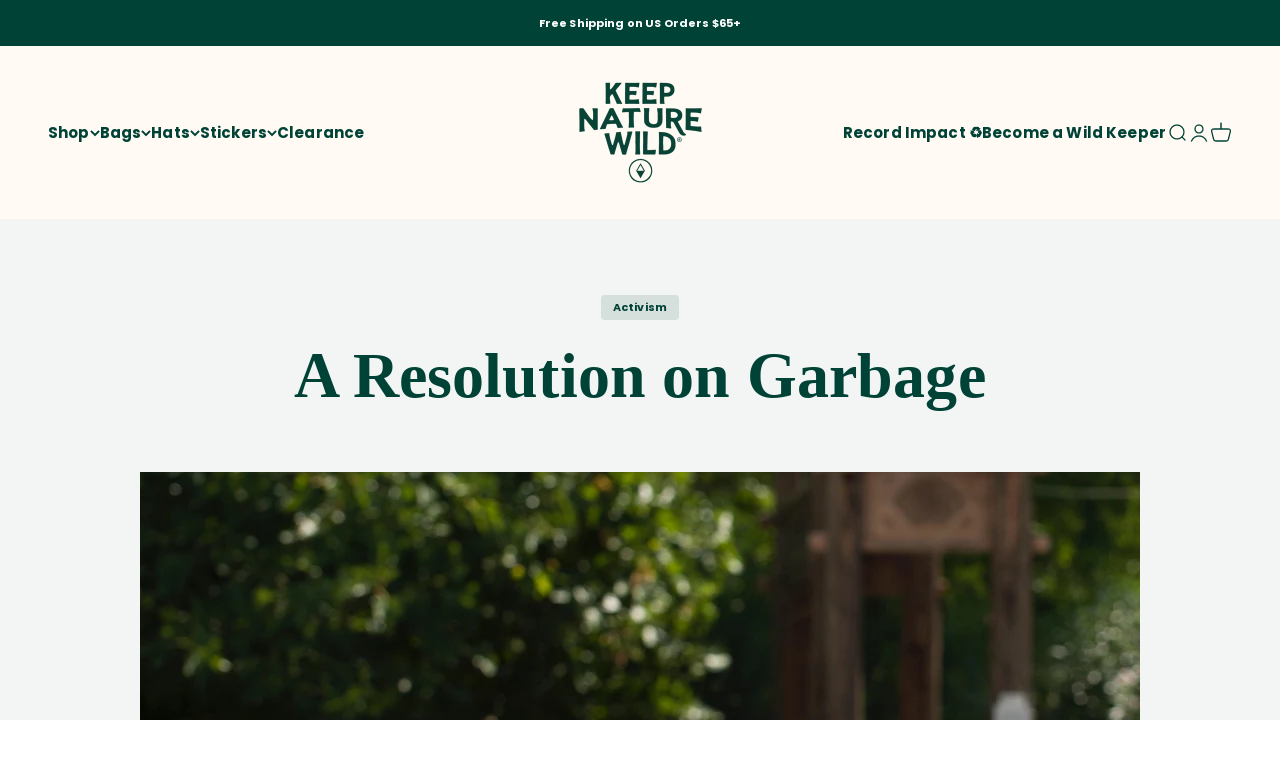

--- FILE ---
content_type: text/css
request_url: https://keepnaturewild.com/cdn/shop/t/420/assets/theme.css?v=135666057260243372331766081682
body_size: 26051
content:
/*! PhotoSwipe main CSS by Dmytro Semenov | photoswipe.com */*,:before,:after{box-sizing:border-box;border-style:solid;border-width:0;border-color:rgb(var(--text-color) / .12)}html{-webkit-text-size-adjust:100%;-moz-tab-size:4;tab-size:4;scroll-padding-block-start:calc(var(--sticky-area-height) + 20px);line-height:1.5}body{--background: var(--background-primary);--text-color: var(--text-primary);background:rgb(var(--background));color:rgb(var(--text-color));font:var(--text-font-style) var(--text-font-weight) var(--text-base) / 1.6 var(--text-font-family);letter-spacing:var(--text-letter-spacing);margin:0;position:relative}hr{color:inherit;border-top-width:1px;height:0}h1,h2,h3,h4,h5,h6{font-size:inherit;font-weight:inherit}a{color:inherit;-webkit-text-decoration:inherit;text-decoration:inherit}b,strong{font-weight:bolder}code,kbd,samp,pre{font-family:ui-monospace,SFMono-Regular,Menlo,Monaco,Consolas,Liberation Mono,Courier New,monospace;font-size:1em}table{text-indent:0;border-color:inherit;border-collapse:collapse}button,input,optgroup,select,textarea{font-family:inherit;font-size:100%;font-weight:inherit;font-style:inherit;line-height:inherit;text-transform:inherit;color:inherit;margin:0;padding:0}button,select{text-transform:none}button,[type=button],[type=reset],[type=submit]{-webkit-appearance:button;text-align:inherit;background-color:#0000;background-image:none}button,label,summary,[role=button],[type=checkbox],[type=radio],[type=submit]{-webkit-tap-highlight-color:transparent;touch-action:manipulation;cursor:pointer}:-moz-focusring{outline:auto}:-moz-ui-invalid{box-shadow:none}::-webkit-inner-spin-button{height:auto}::-webkit-outer-spin-button{height:auto}[type=search]{-webkit-appearance:textfield;outline-offset:-2px}::-webkit-search-decoration{-webkit-appearance:none}::-webkit-file-upload-button{-webkit-appearance:button;font:inherit}::-webkit-date-and-time-value{text-align:start}summary{-webkit-user-select:none;user-select:none;list-style-type:none}summary::-webkit-details-marker{display:none}blockquote,dl,dd,h1,h2,h3,h4,h5,h6,hr,figure,p,pre{margin:0}fieldset{margin:0;padding:0}legend{padding:0}ol,ul,menu{margin:0;padding:0;list-style:none}textarea{resize:vertical}input::placeholder,textarea::placeholder{opacity:1;color:#9ca3af}:disabled{cursor:default}img,video,iframe,object{vertical-align:middle;display:block}img{color:#0000;max-width:min(var(--image-mobile-max-width, var(--image-max-width, 100%)),100%);height:auto}video{width:100%;max-width:100%;height:auto}:focus:not(:focus-visible){outline:none}[hidden]{display:none!important}height-observer,visibility-progress,scroll-area,video-media,model-media,media-carousel,impact-text,recently-viewed-products{display:block}@media screen and (min-width: 700px){img{max-width:min(var(--image-max-width, 100%),100%)}}.pswp{--pswp-bg: rgb(var(--background-primary));--pswp-placeholder-bg: rgb(var(--background-primary));--pswp-root-z-index: 100000;--pswp-icon-color: rgb(var(--background-primary));--pswp-icon-color-secondary: rgb(var(--background-primary));--pswp-icon-stroke-color: rgb(var(--text-primary));--pswp-icon-stroke-width: 2px;--pswp-error-text-color: rgb(var(--text-primary));z-index:var(--pswp-root-z-index);touch-action:none;opacity:.003;contain:layout style size;-webkit-tap-highlight-color:#0000;outline:0;width:100%;height:100%;display:none;position:fixed;top:0;left:0}.pswp img{max-width:none}.pswp--open{display:block}.pswp,.pswp__bg{will-change:opacity;transform:translateZ(0)}.pswp__bg{opacity:.005;background:var(--pswp-bg)}.pswp,.pswp__scroll-wrap{overflow:hidden}.pswp__scroll-wrap,.pswp__bg,.pswp__container,.pswp__item,.pswp__content,.pswp__img,.pswp__zoom-wrap{width:100%;height:100%;position:absolute;top:0;left:0}.pswp__img,.pswp__zoom-wrap{width:auto;height:auto}.pswp--click-to-zoom.pswp--zoom-allowed .pswp__img{cursor:var(--cursor-zoom-in-svg-url) 28 28,zoom-in}.pswp--click-to-zoom.pswp--zoomed-in .pswp__img{cursor:grab}.pswp--click-to-zoom.pswp--zoomed-in .pswp__img:active{cursor:grabbing}.pswp--no-mouse-drag.pswp--zoomed-in .pswp__img,.pswp--no-mouse-drag.pswp--zoomed-in .pswp__img:active,.pswp__img{cursor:var(--cursor-zoom-out-svg-url) 28 28,zoom-out}.pswp__container,.pswp__img,.pswp__button{-webkit-user-select:none;user-select:none}.pswp__item{z-index:1;overflow:hidden}.pswp__hidden{display:none!important}.pswp__content{pointer-events:none}.pswp__content>*{pointer-events:auto}.pswp__error-msg-container{display:grid}.pswp__error-msg{color:var(--pswp-error-text-color);margin:auto;font-size:1em;line-height:1}.pswp .pswp__hide-on-close{opacity:.005;will-change:opacity;transition:opacity var(--pswp-transition-duration) cubic-bezier(.4,0,.22,1);z-index:10;pointer-events:none}.pswp--ui-visible .pswp__hide-on-close{opacity:1;pointer-events:auto}.pswp__button{-webkit-touch-callout:none;display:block;position:relative;overflow:hidden}.pswp__button:disabled{opacity:.3;cursor:auto}.pswp__button svg{display:block}.pswp__top-bar,.pswp__bottom-bar{z-index:10;flex-direction:row;justify-content:flex-end;width:100%;display:flex;position:absolute;top:0;left:0;pointer-events:none!important}.pswp__top-bar>*,.pswp__bottom-bar>*{pointer-events:auto;will-change:opacity}.pswp__bottom-bar{justify-content:center;top:auto;bottom:24px}.pswp__bottom-bar .pagination{border-radius:var(--rounded-full)}.pswp__button--close{margin-block-start:24px;margin-inline-end:24px;transition:transform .2s}.pswp__preloader{display:none}@media screen and (min-width: 700px){.pswp__bottom-bar{bottom:48px}.pswp__button--close{margin-block-start:48px;margin-inline-end:48px}}@media screen and (pointer: fine){.pswp__button--close:hover{transform:rotate(90deg)}}.accordion{--accordion-spacing: var(--spacing-5);box-sizing:content-box;border-block-start-width:1px;border-block-end-width:1px}.accordion__toggle{gap:var(--spacing-2);flex-grow:1;justify-content:space-between;align-items:center;padding-block-start:var(--accordion-spacing);padding-block-end:var(--accordion-spacing);display:flex}.accordion__content{margin-block-end:var(--accordion-spacing);padding-inline-end:var(--spacing-6);transform:translateY(-4px)}.accordion--lg{--accordion-spacing: var(--spacing-8)}.accordion+.accordion{border-block-start-width:0}.accordion-box{padding:var(--spacing-1) var(--spacing-6)}.accordion-box>:first-child{border-block-start-width:0}.accordion-box>:last-child{border-block-end-width:0}@media screen and (min-width: 1000px){.accordion-box{padding:var(--spacing-5) var(--spacing-12)}}.blog-post-card{--blog-post-card-badge-spacing: var(--spacing-3);--blog-post-card-figure-gap: var(--spacing-5);--blog-post-card-meta-gap: var(--spacing-1) var(--spacing-5);gap:var(--blog-post-card-figure-gap);align-content:start;display:grid;overflow:hidden}.blog-post-card__figure{display:block;position:relative;overflow:hidden}.blog-post-card__figure>.badge{z-index:1;position:absolute;top:var(--blog-post-card-badge-spacing)}.blog-post-card__figure>.badge:not(:lang(ae),:lang(ar),:lang(arc),:lang(bcc),:lang(bqi),:lang(ckb),:lang(dv),:lang(fa),:lang(glk),:lang(he),:lang(ku),:lang(mzn),:lang(nqo),:lang(pnb),:lang(ps),:lang(sd),:lang(ug),:lang(ur),:lang(yi)){left:var(--blog-post-card-badge-spacing)}.blog-post-card__figure>.badge:is(:lang(ae),:lang(ar),:lang(arc),:lang(bcc),:lang(bqi),:lang(ckb),:lang(dv),:lang(fa),:lang(glk),:lang(he),:lang(ku),:lang(mzn),:lang(nqo),:lang(pnb),:lang(ps),:lang(sd),:lang(ug),:lang(ur),:lang(yi)){right:var(--blog-post-card-badge-spacing)}.blog-post-card__meta{gap:var(--blog-post-card-meta-gap);flex-wrap:wrap;display:flex}.blog-post-card--featured{grid-column:1 / -1;gap:0}.blog-post-card--featured .blog-post-card__info{padding:var(--spacing-5)}@media screen and (min-width: 700px){.blog-post-card{--blog-post-card-badge-spacing: var(--spacing-4);--blog-post-card-figure-gap: var(--spacing-6);--blog-post-card-meta-gap: var(--spacing-2) var(--spacing-6)}.blog-post-card--featured .blog-post-card__info{padding:var(--spacing-12)}}@media screen and (min-width: 1000px){.blog-post-card--featured{grid-template-columns:1fr .7fr;display:grid}}@media screen and (min-width: 1150px){.blog-post-card--featured{grid-template-columns:1fr .54fr}.blog-post-card--featured .blog-post-card__info{padding:var(--spacing-16)}}.blog-posts{--blog-posts-gap: var(--spacing-8) var(--grid-gutter);grid:var(--blog-posts-grid);gap:var(--blog-posts-gap);display:grid}@media screen and (min-width: 700px){.blog-posts{--blog-posts-gap: var(--spacing-12) var(--grid-gutter)}}@media screen and (min-width: 1000px){.blog-posts{--blog-posts-gap: var(--spacing-12)}}@media screen and (min-width: 1400px){.blog-posts{--blog-posts-gap: min(var(--section-inner-spacing-inline), var(--spacing-20))}}.button,.btn{--button-background: var(--button-background-primary) / var(--button-background-opacity, 1);--button-text-color: var(--button-text-primary);--button-outline-color: var(--button-background-primary);-webkit-appearance:none;appearance:none;border-radius:var(--rounded-button);background-color:rgb(var(--button-background));color:rgb(var(--button-text-color));text-align:center;font-size:var(--text-sm);letter-spacing:var(--text-letter-spacing);padding-block-start:var(--spacing-2-5);padding-block-end:var(--spacing-2-5);padding-inline-start:var(--spacing-5);padding-inline-end:var(--spacing-5);font-weight:700;line-height:1.6;transition:background-color .15s ease-in-out,color .15s ease-in-out,box-shadow .15s ease-in-out;display:inline-block;position:relative}.button--sm{font-size:var(--text-xs);padding-block-start:var(--spacing-2);padding-block-end:var(--spacing-2);line-height:1.7}.button--lg{font-size:var(--text-base);padding-block-start:.8125rem;padding-block-end:.8125rem;padding-inline-start:var(--spacing-6);padding-inline-end:var(--spacing-6)}.button--xl{font-size:var(--text-base);padding-block-start:var(--spacing-4);padding-block-end:var(--spacing-4);padding-inline-start:var(--spacing-8);padding-inline-end:var(--spacing-8)}.button--secondary{--button-background: var(--button-background-secondary) / var(--button-background-opacity, 1);--button-text-color: var(--button-text-secondary);--button-outline-color: var(--button-background-secondary)}.button--subdued{--button-background: var(--text-color) / .1 !important;--button-text-color: var(--text-color) !important;--button-outline-color: var(--text-color) !important}.button--outline{color:rgb(var(--button-outline-color) / var(--button-background-opacity, 1));background:none;box-shadow:inset 0 0 0 2px}.button__loader,.button__feedback{gap:var(--spacing-1-5);opacity:0;pointer-events:none;justify-content:center;align-items:center;display:flex;position:absolute;top:0;bottom:0;left:0;right:0}.button__loader>*{width:var(--spacing-1-5);height:var(--spacing-1-5);border-radius:var(--rounded-full);background:currentColor}@media screen and (min-width: 700px){.button,.btn{padding-block-start:var(--spacing-3);padding-block-end:var(--spacing-3);padding-inline-start:var(--spacing-6);padding-inline-end:var(--spacing-6)}.button--sm{padding-block-start:var(--spacing-2);padding-block-end:var(--spacing-2);padding-inline-start:var(--spacing-5);padding-inline-end:var(--spacing-5)}.button--lg{padding-block-start:var(--spacing-3-5);padding-block-end:var(--spacing-3-5);padding-inline-start:var(--spacing-8);padding-inline-end:var(--spacing-8)}.button--xl{padding-block-start:1.075rem;padding-block-end:1.075rem;padding-inline-start:var(--spacing-10);padding-inline-end:var(--spacing-10)}}.back-button{align-items:center;gap:var(--spacing-4);padding:var(--spacing-2) var(--spacing-4);border-radius:var(--rounded-button);opacity:.7;border-width:1px;transition:all .2s ease-in-out;display:flex}@media screen and (pointer: fine){.back-button:hover{opacity:1}}@media screen and (min-width: 700px){.back-button{padding:var(--spacing-3) var(--spacing-6)}}.circle-button{width:var(--spacing-12);height:var(--spacing-12);border-radius:var(--rounded-full);place-items:center;transition:opacity .15s ease-in;display:grid}.circle-button[disabled]{opacity:.5;pointer-events:none}.circle-button--fill{background:rgb(var(--background-primary));color:rgb(var(--text-primary))}.circle-button--bordered{border:2px solid}.circle-button--sm{width:var(--spacing-10);height:var(--spacing-10)}.circle-button--lg{width:var(--spacing-14);height:var(--spacing-14)}.animated-arrow{pointer-events:none;place-items:center;display:grid}.animated-arrow:before,.animated-arrow:after{content:"";grid-area:1 / -1;transition:all .2s ease-in-out}.animated-arrow:before{border-block-start-width:2px;border-inline-end-width:2px;transform:rotate(calc(var(--transform-logical-flip) * 45deg));border-color:currentColor;width:.5rem;height:.5rem;position:relative}.animated-arrow:not(:lang(ae),:lang(ar),:lang(arc),:lang(bcc),:lang(bqi),:lang(ckb),:lang(dv),:lang(fa),:lang(glk),:lang(he),:lang(ku),:lang(mzn),:lang(nqo),:lang(pnb),:lang(ps),:lang(sd),:lang(ug),:lang(ur),:lang(yi)):before{left:-1px}.animated-arrow:is(:lang(ae),:lang(ar),:lang(arc),:lang(bcc),:lang(bqi),:lang(ckb),:lang(dv),:lang(fa),:lang(glk),:lang(he),:lang(ku),:lang(mzn),:lang(nqo),:lang(pnb),:lang(ps),:lang(sd),:lang(ug),:lang(ur),:lang(yi)):before{right:-1px}.animated-arrow:after{width:var(--spacing-2-5);height:var(--spacing-0-5);transform-origin:center;opacity:0;background:currentColor;transform:scaleX(.5)}@media screen and (pointer: fine){.group:hover .animated-arrow:before{transform:translate(calc(var(--transform-logical-flip) * var(--spacing-0-5))) rotate(calc(var(--transform-logical-flip) * 45deg))}.group:hover .animated-arrow:after{opacity:1;transform:scaleX(1)}}.animated-arrow--reverse{transform:rotate(180deg)}.circle-chevron{width:var(--spacing-6);height:var(--spacing-6);border-radius:var(--rounded-full);background:rgb(var(--text-color) / .1);flex-shrink:0;place-items:center;transition:all .2s ease-in-out;display:grid}.circle-chevron[disabled]{opacity:.5}.group[aria-expanded=true] .circle-chevron.group-expanded\:colors:not([disabled]){background:rgb(var(--text-color));color:rgb(var(--background))}.group[aria-expanded=true] .circle-chevron.group-expanded\:rotate{transform:rotate(calc(var(--transform-logical-flip) * 180deg))}@media screen and (pointer: fine){.group:hover .circle-chevron.group-hover\:colors:not([disabled]),.circle-chevron.hover\:colors:hover:not([disabled]){background:rgb(var(--text-color));color:rgb(var(--background))}}scroll-carousel{position:relative}.content-over-media{grid-template:0 minmax(0,1fr) 0 / minmax(0,1fr) minmax(0,min(var(--container-max-width),100% - var(--content-over-media-gap, var(--content-over-media-column-gap, var(--container-gutter))) * 2)) minmax(0,1fr);gap:var(--content-over-media-row-gap, var(--content-over-media-gap, var(--container-gutter))) var(--content-over-media-column-gap, var(--content-over-media-gap, var(--container-gutter)));place-items:center;display:grid;position:relative;overflow:hidden;transform:translateZ(0)}.content-over-media:before{content:"";background:rgb(var(--content-over-media-overlay));border-radius:inherit;z-index:1;pointer-events:none;transition:background .2s ease-in-out;position:absolute;top:0;bottom:0;left:0;right:0}.content-over-media>:is(img,video,iframe,svg,video-media){height:var(--content-over-media-height, auto);overflow-wrap:anywhere;object-fit:cover;object-position:center;transform-origin:bottom;border-radius:inherit;-webkit-user-select:none;user-select:none;-webkit-touch-callout:none;grid-area:1 / 1 / span 3 / span 3;width:100%;min-height:100%;max-height:100%;position:relative}.content-over-media>:is(img,video,iframe,svg,video-media)>*{border-radius:inherit}.content-over-media>:not(img,video,iframe,svg,video-media){max-width:var(--content-over-media-content-max-width, 780px);z-index:1;grid-area:2 / 2 / auto / span 1;position:relative}[allow-transparent-header] :is(.content-over-media>:not(img,video,iframe,svg,video-media)){padding-block-start:calc(var(--header-height) * var(--section-is-first))}.content-over-media>video-media:not([autoplay])~*{transition:opacity .2s ease-in-out,visibility .2s ease-in-out}.content-over-media>video-media:not([autoplay])[loaded]~*{opacity:0;visibility:hidden}.content-over-media:has(>video-media[loaded]:not([autoplay])):before{background:none;transition-delay:.1s}.content-over-media--sm{--content-over-media-height: 375px}.content-over-media--md{--content-over-media-height: 480px}.content-over-media--lg{--content-over-media-height: 560px}.content-over-media--fill{--content-over-media-height: calc(100vh - var(--sticky-area-height))}.shopify-section:first-child [allow-transparent-header] .content-over-media--fill{--content-over-media-height: calc(100vh - var(--announcement-bar-height, 0px))}@supports (height: 100svh){.content-over-media--fill{--content-over-media-height: calc(100svh - var(--sticky-area-height))}.shopify-section:first-child [allow-transparent-header] .content-over-media--fill{--content-over-media-height: calc(100svh - var(--announcement-bar-height, 0px))}}@media screen and (min-width: 700px){.content-over-media--sm{--content-over-media-height: 400px}.content-over-media--md{--content-over-media-height: 460px}.content-over-media--lg{--content-over-media-height: 560px}}@media screen and (min-width: 1400px){.content-over-media--sm{--content-over-media-height: 440px}.content-over-media--md{--content-over-media-height: 500px}.content-over-media--lg{--content-over-media-height: 640px}.content-over-media--fill>:is(img,video,iframe,svg,video-media){max-height:1200px}}@media screen and (min-width: 1600px){.content-over-media--md{--content-over-media-height: 560px}.content-over-media--lg{--content-over-media-height: 720px}}.page-dots{justify-content:center;gap:var(--spacing-2-5) var(--spacing-4);flex-wrap:wrap;display:flex}.page-dots>*{width:var(--spacing-1-5);height:var(--spacing-1-5);border-radius:var(--rounded-full);opacity:.3;background:currentColor;transition:opacity .2s ease-in-out}.page-dots>*[aria-current=true]{opacity:1}.page-dots--blurred{padding:var(--spacing-2) var(--spacing-4);border-radius:var(--rounded-full);background:rgb(var(--background) / .7);-webkit-backdrop-filter:blur(8px);backdrop-filter:blur(8px)}.stretching-dots{align-items:center;gap:var(--spacing-5);display:flex}.stretching-dots>*{width:var(--spacing-2);height:var(--spacing-2);border-radius:var(--spacing-2);opacity:.5;background:currentColor;transition:opacity .5s cubic-bezier(.34,1.56,.64,1),width .5s cubic-bezier(.34,1.56,.64,1)}.stretching-dots>*[aria-current=true]{width:var(--spacing-6);opacity:1}.numbered-dots{align-items:center;gap:var(--spacing-2);display:flex}.numbered-dots__item{width:var(--spacing-8);height:var(--spacing-8);will-change:transform;border-radius:100%;place-items:center;font-weight:700;transition:color .2s;display:grid}.numbered-dots__item>*{grid-area:1 / -1}.numbered-dots__item svg{width:inherit;height:inherit;transform:rotate(-90deg)}.numbered-dots__item circle{fill:none;stroke:currentColor;stroke-linecap:butt;stroke-opacity:.3;stroke-width:2px}.numbered-dots__item[aria-current=true] circle:last-child{--radius: 15;--circumference: calc(2px * (22 / 7) * var(--radius));stroke-opacity:1;stroke-dasharray:calc(var(--circumference) * var(--progress, 1)),var(--circumference)}.prev-next-buttons{align-items:center;gap:var(--spacing-4);display:flex}:is(.drawer,.popover):not(:defined){display:none}:is(.drawer,.popover)::part(outside-close-button),:is(.drawer,.popover)::part(close-button){-webkit-appearance:none;appearance:none;cursor:pointer;border:none;padding:0}:is(.drawer,.popover)::part(outside-close-button){width:var(--spacing-12);height:var(--spacing-12);bottom:100%;left:calc(50% - var(--spacing-6));background:rgb(var(--dialog-background));color:rgb(var(--text-color));border-radius:var(--rounded-full);z-index:1;place-items:center;margin-block-end:var(--spacing-4);margin-inline-start:auto;margin-inline-end:auto;display:grid;position:absolute}:is(.drawer,.popover)::part(close-button){color:currentColor;background:none;margin-inline-start:auto;display:none}@media screen and (min-width: 700px){:is(.drawer,.popover)::part(outside-close-button){display:none}:is(.drawer,.popover)::part(close-button){display:grid}}.popover{--background: var(--dialog-background);--text-color: var(--text-primary);--popover-title-padding: var(--spacing-5);--popover-body-padding: var(--spacing-4) 0;--popover-content-max-height: 75vh;--popover-content-max-width: none;--popover-anchor-block-spacing: var(--spacing-4);--popover-anchor-inline-spacing: 0;visibility:hidden;padding:var(--spacing-2);z-index:999;width:100%;display:none;position:fixed}.popover::part(overlay){cursor:var(--cursor-close-svg-url) 28 28,auto;background:#0006;min-height:100lvh;position:fixed;top:0;bottom:0;left:0;right:0}.popover::part(title){padding:var(--popover-title-padding);border-block-end:1px solid rgb(var(--border-color));text-align:center}.popover::part(content){max-height:var(--popover-content-max-height);max-width:var(--popover-content-max-width);background:rgb(var(--dialog-background));color:rgb(var(--text-color));border-radius:8px;flex-direction:column;height:100%;display:flex;position:relative}.popover::part(body){overscroll-behavior-y:contain;padding:var(--popover-body-padding);text-align:center;overflow-y:auto}@media screen and (min-width: 1000px){.popover{--popover-content-max-height: 350px;--popover-content-max-width: 380px;z-index:10;width:auto;padding:0;position:absolute}.popover::part(content){border-radius:var(--rounded-input);box-shadow:var(--shadow-md);border:1px solid rgb(var(--border-color));width:max-content}.popover::part(title),.popover::part(overlay){display:none}.popover::part(body){text-align:start}}.popover-listbox__option{justify-content:center;align-items:center;gap:var(--spacing-2);padding:var(--spacing-2) var(--spacing-6);color:rgb(var(--text-color) / .7);width:100%;transition:color .2s ease-in-out;display:flex}.popover-listbox__option.is-disabled{text-decoration:line-through}.popover-listbox__option[aria-selected=true],.popover-listbox__option:hover{color:rgb(var(--text-color))}@media screen and (min-width: 1000px){.popover-listbox__option{justify-content:start;padding-block-start:var(--spacing-1-5);padding-block-end:var(--spacing-1-5);padding-inline-end:var(--spacing-10)}.popover-listbox--sm .popover-listbox__option{line-height:1.7;font-size:var(--text-sm);padding-block-start:var(--spacing-1);padding-block-end:var(--spacing-1)}}.drawer{--container-outer-width: var(--spacing-6);--background: var(--dialog-background);--text-color: var(--text-primary);--drawer-header-padding: var(--spacing-5);--drawer-body-padding: var(--spacing-5) var(--spacing-6);--drawer-footer-padding: var(--spacing-6);--drawer-content-max-height: none;visibility:hidden;padding:var(--spacing-2);z-index:999;width:100%;position:fixed;right:0}.drawer::part(overlay){background:#0006;min-height:100lvh;position:fixed;top:0;bottom:0;left:0;right:0}.drawer.show-close-cursor::part(overlay){cursor:var(--cursor-close-svg-url) 28 28,auto}.drawer::part(content){max-height:var(--drawer-content-max-height);border-radius:var(--rounded-sm);background:rgb(var(--dialog-background));color:rgb(var(--text-color));flex-direction:column;height:100%;display:flex;position:relative}.drawer::part(header){padding:var(--drawer-header-padding)}.drawer::part(body){padding:var(--drawer-body-padding);overscroll-behavior-y:contain;flex:auto;align-items:start;display:grid;overflow-y:auto}.drawer::part(footer){padding:var(--drawer-footer-padding);border-block-start:1px solid rgb(var(--border-color));margin-block-start:auto;position:relative}.drawer>[is=close-button]{display:none;position:absolute;top:1.5rem}.drawer>[is=close-button]:not(:lang(ae),:lang(ar),:lang(arc),:lang(bcc),:lang(bqi),:lang(ckb),:lang(dv),:lang(fa),:lang(glk),:lang(he),:lang(ku),:lang(mzn),:lang(nqo),:lang(pnb),:lang(ps),:lang(sd),:lang(ug),:lang(ur),:lang(yi)){right:1.5rem}.drawer>[is=close-button]:is(:lang(ae),:lang(ar),:lang(arc),:lang(bcc),:lang(bqi),:lang(ckb),:lang(dv),:lang(fa),:lang(glk),:lang(he),:lang(ku),:lang(mzn),:lang(nqo),:lang(pnb),:lang(ps),:lang(sd),:lang(ug),:lang(ur),:lang(yi)){left:1.5rem}@media screen and (max-width: 699px){.drawer{--drawer-content-max-height: 75vh}.drawer::part(header){text-align:center;border-bottom:1px solid rgb(var(--border-color))}}@media screen and (min-width: 700px){.drawer{--container-outer-width: var(--spacing-10);--drawer-header-padding: var(--spacing-8) var(--spacing-10);--drawer-body-padding: var(--spacing-8) var(--spacing-10);--drawer-footer-padding: var(--spacing-8) var(--spacing-10);padding:var(--spacing-4);width:510px;height:100%}.drawer::part(header){align-items:center;gap:var(--spacing-4);display:flex;position:relative}.drawer[header-bordered]::part(header){border-bottom:1px solid rgb(var(--border-color))}.drawer:not([header-bordered])::part(header){padding-block-end:0}.drawer:not([header-bordered])::part(header):after{content:"";height:var(--spacing-8);background:linear-gradient(to bottom,rgb(var(--dialog-background)),rgb(var(--dialog-background) / .6) 50%,rgb(var(--dialog-background) / 0));z-index:1;width:100%;position:absolute;top:100%;left:0}.drawer>[is=close-button]{display:grid;top:2.25rem}.drawer>[is=close-button]:not(:lang(ae),:lang(ar),:lang(arc),:lang(bcc),:lang(bqi),:lang(ckb),:lang(dv),:lang(fa),:lang(glk),:lang(he),:lang(ku),:lang(mzn),:lang(nqo),:lang(pnb),:lang(ps),:lang(sd),:lang(ug),:lang(ur),:lang(yi)){right:2.25rem}.drawer>[is=close-button]:is(:lang(ae),:lang(ar),:lang(arc),:lang(bcc),:lang(bqi),:lang(ckb),:lang(dv),:lang(fa),:lang(glk),:lang(he),:lang(ku),:lang(mzn),:lang(nqo),:lang(pnb),:lang(ps),:lang(sd),:lang(ug),:lang(ur),:lang(yi)){left:2.25rem}.drawer--lg{width:680px}}.banner{align-items:start;gap:var(--spacing-3-5);padding:var(--spacing-3-5);border-radius:var(--rounded-xs);font-size:var(--text-sm);color:rgb(var(--banner-color));background:rgb(var(--banner-background));grid-template-columns:max-content auto;display:grid}.banner--error{--banner-background: var(--error-background);--banner-color: var(--error-text)}.banner--success{--banner-background: var(--success-background);--banner-color: var(--success-text)}.banner--warning{--banner-background: var(--warning-background);--banner-color: var(--warning-text)}.banner--with-icon>.button{grid-column-start:2;justify-self:start}@media screen and (min-width: 700px){.banner--with-icon{grid-template-columns:max-content auto max-content;align-items:center}.banner--with-icon svg{--icon-offset: 0}.banner--with-icon>.button{grid-column-start:3}}.badge{--badge-background: var(--text-color) / .05;--badge-color: var(--text-color);align-items:center;gap:var(--spacing-1-5);padding:3px var(--spacing-2);background:rgb(var(--badge-background));color:rgb(var(--badge-color));border-radius:var(--rounded-button);width:max-content;font-size:9px;font-weight:700;display:flex}.badge--primary{--badge-background: var(--primary-badge-background);--badge-color: var(--primary-badge-text)}.badge--sold-out{--badge-background: var(--sold-out-badge-background);--badge-color: var(--sold-out-badge-text)}.badge--on-sale{--badge-background: var(--on-sale-badge-background);--badge-color: var(--on-sale-badge-text)}.badge--current{--badge-background: var(--text-color) / .12;--badge-color: var(--text-color)}.badge--lg{padding:var(--spacing-1) var(--spacing-3);font-size:var(--text-sm)}@media screen and (min-width: 700px){.badge:not(.badge--lg){font-size:var(--text-xs);padding-block-start:var(--spacing-0-5);padding-block-end:var(--spacing-0-5)}}.progress-bar{height:var(--spacing-1);border-radius:var(--rounded-full);background:rgb(var(--text-color) / .3);overflow:hidden}.progress-bar:before{content:"";height:inherit;background:rgb(var(--accent));transform-origin:var(--transform-origin-start);transform:scaleX(var(--progress, 0));transition:transform .5s ease-in-out;display:block}.scrollbar{align-items:center;gap:var(--spacing-10);color:rgb(var(--text-color));display:flex}.scrollbar__progress{height:var(--spacing-0-5);background:rgb(var(--text-color) / .1);width:100%;display:block;position:relative}.scrollbar__progress:before{content:"";transform-origin:var(--transform-origin-start);transform:scaleX(var(--scroll-progress));background:rgb(var(--text-color));will-change:transform;position:absolute;top:0;bottom:0;left:0;right:0}.scrollbar__buttons{display:none}@media screen and (min-width: 1000px){.scrollbar__buttons{gap:var(--spacing-4);display:flex}}.count-bubble{--size: var(--spacing-4);width:var(--size);height:var(--size);border-radius:var(--rounded-full);background:rgb(var(--button-background-primary));color:rgb(var(--button-text-primary));place-items:center;min-width:min-content;padding-inline-start:var(--spacing-1);padding-inline-end:var(--spacing-1);font-size:9px;font-weight:700;line-height:1;display:grid}.count-bubble--md,.count-bubble--lg{--size: var(--spacing-5);font-size:var(--text-xs)}@media screen and (min-width: 700px){.count-bubble--md{--size: var(--spacing-6)}.count-bubble--lg{--size: var(--spacing-7)}}.text-with-bubble{position:relative}.text-with-bubble>.count-bubble{margin-inline-start:var(--spacing-2);position:absolute;top:0}.text-with-bubble>.count-bubble:not(:lang(ae),:lang(ar),:lang(arc),:lang(bcc),:lang(bqi),:lang(ckb),:lang(dv),:lang(fa),:lang(glk),:lang(he),:lang(ku),:lang(mzn),:lang(nqo),:lang(pnb),:lang(ps),:lang(sd),:lang(ug),:lang(ur),:lang(yi)){left:100%}.text-with-bubble>.count-bubble:is(:lang(ae),:lang(ar),:lang(arc),:lang(bcc),:lang(bqi),:lang(ckb),:lang(dv),:lang(fa),:lang(glk),:lang(he),:lang(ku),:lang(mzn),:lang(nqo),:lang(pnb),:lang(ps),:lang(sd),:lang(ug),:lang(ur),:lang(yi)){right:100%}.pill-loader{background:rgb(var(--background-primary));border-radius:var(--rounded-full);visibility:hidden;width:2rem;height:1rem;display:grid}.pill-loader>*{grid-area:1 / -1;place-self:center}.loader-dots{justify-items:center;gap:.25rem;display:flex}.loader-dots>*{border-radius:var(--rounded-full);background:currentColor;width:.25rem;height:.25rem}.loader-checkmark{opacity:0}.form{align-content:start;gap:var(--spacing-4);display:grid}.fieldset,.input-row{gap:var(--input-gap);display:grid}.fieldset-link{margin-block-start:var(--spacing-2);margin-block-end:var(--spacing-2)}.fieldset-with-submit{align-items:start;gap:var(--spacing-4);display:grid}@media screen and (min-width: 700px){.form:not(.form--tight){gap:var(--spacing-6)}.input-row{grid-template-columns:repeat(2,minmax(0,1fr))}.fieldset-link{margin-block-start:0;margin-block-end:var(--spacing-2)}.fieldset-with-submit{grid-template-columns:minmax(0,1fr) max-content}}.input,.textarea,.select{-webkit-appearance:none;appearance:none;height:var(--input-height);border-radius:var(--rounded-input);background:rgb(var(--input-background, transparent));color:rgb(var(--input-text-color, var(--text-color)));text-align:start;border-width:1px;width:100%;padding-inline-start:var(--input-padding-inline);padding-inline-end:var(--input-padding-inline)}:is(.input:focus,.textarea:focus,.select:focus-visible){border-color:currentColor;outline:none;box-shadow:inset 0 0 0 1px}.input.is-floating,.select.is-floating{height:calc(var(--input-height) + .625rem);padding-block-start:var(--spacing-4)}.textarea{vertical-align:top;height:auto;padding-block-start:var(--spacing-4);padding-block-end:var(--spacing-4)}.textarea.is-floating{padding-block-start:var(--spacing-6);padding-block-end:var(--spacing-2)}.select{gap:var(--spacing-4);justify-content:space-between;align-items:center;padding-inline-end:calc(var(--input-padding-inline) * 2);display:flex}.select-chevron{position:absolute;top:calc(50% - 3.5px)}.select-chevron:not(:lang(ae),:lang(ar),:lang(arc),:lang(bcc),:lang(bqi),:lang(ckb),:lang(dv),:lang(fa),:lang(glk),:lang(he),:lang(ku),:lang(mzn),:lang(nqo),:lang(pnb),:lang(ps),:lang(sd),:lang(ug),:lang(ur),:lang(yi)){right:var(--input-padding-inline)}.select-chevron:is(:lang(ae),:lang(ar),:lang(arc),:lang(bcc),:lang(bqi),:lang(ckb),:lang(dv),:lang(fa),:lang(glk),:lang(he),:lang(ku),:lang(mzn),:lang(nqo),:lang(pnb),:lang(ps),:lang(sd),:lang(ug),:lang(ur),:lang(yi)){left:var(--input-padding-inline)}.form-control{text-align:start;position:relative}.block-label{width:-moz-fit-content;width:fit-content;margin-block-end:var(--spacing-2);display:block}.floating-label{height:calc(var(--input-height) + .625rem);top:0;opacity:.5;pointer-events:none;transform-origin:var(--transform-origin-start);grid-auto-flow:column;align-items:center;column-gap:.5rem;margin-inline-start:var(--spacing-4);transition:transform .2s ease-in-out;display:grid;position:absolute}.floating-label:not(:lang(ae),:lang(ar),:lang(arc),:lang(bcc),:lang(bqi),:lang(ckb),:lang(dv),:lang(fa),:lang(glk),:lang(he),:lang(ku),:lang(mzn),:lang(nqo),:lang(pnb),:lang(ps),:lang(sd),:lang(ug),:lang(ur),:lang(yi)){left:1px}.floating-label:is(:lang(ae),:lang(ar),:lang(arc),:lang(bcc),:lang(bqi),:lang(ckb),:lang(dv),:lang(fa),:lang(glk),:lang(he),:lang(ku),:lang(mzn),:lang(nqo),:lang(pnb),:lang(ps),:lang(sd),:lang(ug),:lang(ur),:lang(yi)){right:1px}:-webkit-any(:-webkit-any(.input,.textarea):focus ~ .floating-label,:-webkit-any(.input,.textarea):not(:placeholder-shown) ~ .floating-label,:-webkit-any(.input,.textarea,.select):-webkit-autofill ~ .floating-label,.select:valid ~ .floating-label){transform:scale(.65) translateY(calc(-1 * var(--spacing-4)))}:is(:is(.input,.textarea):focus~.floating-label,:is(.input,.textarea):not(:placeholder-shown)~.floating-label,:is(.input,.textarea,.select):autofill~.floating-label,.select:valid~.floating-label){transform:scale(.65) translateY(calc(-1 * var(--spacing-4)))}:-webkit-any(.input,.textarea,.select):-webkit-autofill~.floating-label{color:#000}:is(.input,.textarea,.select):autofill~.floating-label{color:#000}.self-submit-button{top:50%;position:absolute;transform:translateY(-50%)}.self-submit-button:not(:lang(ae),:lang(ar),:lang(arc),:lang(bcc),:lang(bqi),:lang(ckb),:lang(dv),:lang(fa),:lang(glk),:lang(he),:lang(ku),:lang(mzn),:lang(nqo),:lang(pnb),:lang(ps),:lang(sd),:lang(ug),:lang(ur),:lang(yi)){right:var(--spacing-4)}.self-submit-button:is(:lang(ae),:lang(ar),:lang(arc),:lang(bcc),:lang(bqi),:lang(ckb),:lang(dv),:lang(fa),:lang(glk),:lang(he),:lang(ku),:lang(mzn),:lang(nqo),:lang(pnb),:lang(ps),:lang(sd),:lang(ug),:lang(ur),:lang(yi)){left:var(--spacing-4)}@media screen and (min-width: 700px){.floating-label{margin-inline-start:var(--spacing-5)}.self-submit-button:not(:lang(ae),:lang(ar),:lang(arc),:lang(bcc),:lang(bqi),:lang(ckb),:lang(dv),:lang(fa),:lang(glk),:lang(he),:lang(ku),:lang(mzn),:lang(nqo),:lang(pnb),:lang(ps),:lang(sd),:lang(ug),:lang(ur),:lang(yi)){right:var(--spacing-5)}.self-submit-button:is(:lang(ae),:lang(ar),:lang(arc),:lang(bcc),:lang(bqi),:lang(ckb),:lang(dv),:lang(fa),:lang(glk),:lang(he),:lang(ku),:lang(mzn),:lang(nqo),:lang(pnb),:lang(ps),:lang(sd),:lang(ug),:lang(ur),:lang(yi)){left:var(--spacing-5)}}.checkbox-container{align-items:baseline;display:flex}.checkbox{-webkit-appearance:none;appearance:none;width:var(--spacing-4);height:var(--spacing-4);background:rgb(var(--text-color) / .15) var(--checkmark-svg-url) no-repeat center;background-size:0;border-radius:2px;flex-shrink:0;transition:background-color .2s ease-in-out;position:relative;top:.1875rem;box-shadow:inset 1px 1px 2px #0000001a}.checkbox:checked{background-color:rgb(var(--accent));background-size:10px 8px}.checkbox:checked~label{opacity:1;transition:all .2s ease-in-out}.checkbox~label{opacity:.7;padding-inline-start:var(--spacing-3)}.checkbox:disabled{opacity:.5}.checkbox:disabled~label{color:rgb(var(--text-color) / .5);cursor:default}.fieldset>.checkbox-container{margin-block-start:var(--spacing-1)}.checkbox-list{gap:var(--spacing-2);display:grid}@media screen and (min-width: 700px){.checkbox{top:var(--spacing-0-5)}}.switch{-webkit-appearance:none;appearance:none;height:var(--spacing-5);width:var(--spacing-10);border-radius:var(--rounded-full);background:rgb(var(--text-color) / .15);padding:3px;transition:background .2s ease-in-out;display:grid}.switch:after{content:"";width:var(--spacing-3-5);height:var(--spacing-3-5);background:rgb(var(--background));border-radius:var(--rounded-full);transition:transform .2s ease-in-out;box-shadow:0 1px 1px #0003}.switch:checked{background:rgb(var(--accent))}.switch:checked:after{transform:translate(calc(var(--transform-logical-flip) * var(--spacing-5)))}.horizontal-product{--horizontal-product-image-size: var(--spacing-16);align-items:flex-start;gap:var(--spacing-4);padding:var(--spacing-4);min-width:0;display:flex}.horizontal-product__image{width:var(--horizontal-product-image-size);flex:0 0 var(--horizontal-product-image-size)}.horizontal-product__info{gap:var(--spacing-2);flex-grow:1;justify-content:space-between;align-items:center;display:grid}@media screen and (min-width: 700px){.horizontal-product{--horizontal-product-image-size: var(--spacing-20);gap:var(--spacing-5);align-items:center}.horizontal-product--sm{--horizontal-product-image-size: var(--spacing-16)}.horizontal-product__info{gap:var(--spacing-4);display:flex}.horizontal-product__cta{flex-shrink:0;margin-inline-end:var(--spacing-4)}}.horizontal-product-list.separate{gap:var(--spacing-2);display:grid}.horizontal-product-list-carousel>.horizontal-product-list{grid:auto / auto-flow 73vw;display:grid}.horizontal-product-list-carousel>.horizontal-product-list:not(.separate){border-radius:var(--rounded-xs);border-width:1px}@media screen and (min-width: 700px){.horizontal-product-list-carousel{border-radius:var(--rounded-xs);grid-template-columns:minmax(0,1fr)}.horizontal-product-list-carousel>.horizontal-product-list{grid:auto / auto-flow var(--horizontal-product-width, 100%)}}.v-stack{display:grid}.h-stack{align-items:center;display:flex}.container{--container-inner-width: min((100vw - var(--scrollbar-width, 0px)) - var(--container-gutter) * 2, var(--container-max-width));--container-outer-width: calc(((100vw - var(--scrollbar-width, 0px)) - var(--container-inner-width)) / 2);margin-inline-start:max(var(--container-gutter),50% - var(--container-max-width) / 2);margin-inline-end:max(var(--container-gutter),50% - var(--container-max-width) / 2)}.container--narrow{--container-max-width: var(--container-narrow-max-width)}@media screen and (min-width: 700px){.sm\:container{--container-inner-width: min((100vw - var(--scrollbar-width, 0px)) - var(--container-gutter) * 2, var(--container-max-width));--container-outer-width: calc(((100vw - var(--scrollbar-width, 0px)) - var(--container-inner-width)) / 2);margin-inline-start:max(var(--container-gutter),50% - var(--container-max-width) / 2);margin-inline-end:max(var(--container-gutter),50% - var(--container-max-width) / 2)}}.bleed{scroll-padding-inline:var(--container-outer-width);margin-inline-start:calc(-1 * var(--container-outer-width));margin-inline-end:calc(-1 * var(--container-outer-width));padding-inline-start:var(--container-outer-width);padding-inline-end:var(--container-outer-width);display:grid}.full-bleed{margin-inline-start:calc(-1 * var(--container-outer-width));margin-inline-end:calc(-1 * var(--container-outer-width));display:grid}@media screen and (min-width: 700px){.sm\:unbleed{margin-inline-start:0;margin-inline-end:0;padding-inline-start:0;padding-inline-end:0;scroll-padding-inline:0}}@media screen and (min-width: 1000px){.md\:unbleed{margin-inline-start:0;margin-inline-end:0;padding-inline-start:0;padding-inline-end:0;scroll-padding-inline:0}}@media screen and (min-width: 1150px){.lg\:unbleed{margin-inline-start:0;margin-inline-end:0;padding-inline-start:0;padding-inline-end:0;scroll-padding-inline:0}}[role=main] .shopify-section{--section-is-first: 0;--hash-difference: calc(var(--section-background-hash) - var(--previous-section-background-hash, -1));--hash-difference-abs: max(var(--hash-difference), -1 * var(--hash-difference));--background-differs-from-previous: max(0, min(var(--hash-difference-abs, 1), 1));background:rgb(var(--background));position:relative}[role=main] .shopify-section:not(.contents){display:flow-root}[role=main] .shopify-section:empty{display:none}[role=main] .shopify-section:first-child{--section-is-first: 1}.section{--context-section-spacing-block-start: var(--section-outer-spacing-block);--context-section-spacing-block-end: var(--section-outer-spacing-block);--context-section-spacing-inline: var(--container-gutter);--calculated-section-spacing-block-start: var(--section-spacing-block-start, var(--section-spacing-block, var(--context-section-spacing-block-start)));--calculated-section-spacing-block-end: var(--section-spacing-block-end, var(--section-spacing-block, var(--context-section-spacing-block-end)));--calculated-section-spacing-inline: var(--section-spacing-inline, var(--context-section-spacing-inline));--container-inner-width: min((100vw - var(--scrollbar-width, 0px)) - var(--calculated-section-spacing-inline, 0px) * 2, var(--container-max-width));--container-outer-width: calc(((100vw - var(--scrollbar-width, 0px)) - var(--container-inner-width, 0px)) / 2);--section-stack-spacing-inline: var(--section-inner-spacing-inline, 0px);padding-inline-start:max(var(--calculated-section-spacing-inline),50% - var(--container-max-width) / 2);padding-inline-end:max(var(--calculated-section-spacing-inline),50% - var(--container-max-width) / 2)}.section--tight{--calculated-section-spacing-block-start: min(48px, var(--section-spacing-block-start, var(--section-spacing-block, var(--context-section-spacing-block-start))));--calculated-section-spacing-block-end: min(48px, var(--section-spacing-block-end, var(--section-spacing-block, var(--context-section-spacing-block-end))));--calculated-section-spacing-inline: min(48px, var(--section-spacing-inline, var(--context-section-spacing-inline)))}.section--narrow{--container-max-width: var(--container-narrow-max-width)}.section{padding-block-start:calc(var(--background-differs-from-previous) * var(--calculated-section-spacing-block-start));padding-block-end:var(--calculated-section-spacing-block-end)}@media screen and (min-width: 700px){.section--tight{--calculated-section-spacing-block-start: min(48px, var(--section-spacing-block-start, var(--section-spacing-block, var(--context-section-spacing-block-start, 0px))));--calculated-section-spacing-block-end: min(48px, var(--section-spacing-block-end, var(--section-spacing-block, var(--context-section-spacing-block-end, 0px))))}.section-boxed{--context-section-spacing-block-start: min(var(--section-inner-max-spacing-block, var(--section-outer-spacing-block)));--context-section-spacing-block-end: min(var(--section-inner-max-spacing-block, var(--section-outer-spacing-block)));--context-section-spacing-inline: var(--section-inner-spacing-inline);--container-inner-width: calc(var(--container-max-width) - var(--container-outer-width) * 2);--container-outer-width: var(--calculated-section-spacing-inline);border-radius:var(--rounded-lg);box-shadow:var(--shadow-block);margin-block-start:calc(var(--background-differs-from-previous) * var(--section-outer-spacing-block-start, var(--section-outer-spacing-block)));margin-block-end:var(--section-outer-spacin-block-end, var(--section-outer-spacing-block));margin-inline-start:max(var(--container-gutter),50% - var(--container-max-width) / 2);margin-inline-end:max(var(--container-gutter),50% - var(--container-max-width) / 2);padding-block-start:var(--calculated-section-spacing-block-start);padding-inline-start:var(--calculated-section-spacing-inline);padding-inline-end:var(--calculated-section-spacing-inline)}.shopify-section:first-child{--section-outer-spacing-block-start: 24px}}@media screen and (min-width: 1600px){.section--tight{--calculated-section-spacing-block-start: min(64px, var(--section-spacing-block-start, var(--section-spacing-block, var(--context-section-spacing-block-start, 0px))));--calculated-section-spacing-block-end: min(64px, var(--section-spacing-block-end, var(--section-spacing-block, var(--context-section-spacing-block-end, 0px))))}}.section-header{gap:var(--spacing-4);justify-items:start;display:grid}@media screen and (min-width: 1150px){.section-header{grid-template-columns:700px;justify-content:space-between;align-items:end}.section-header>.text-with-icon{grid-column-start:2}}.section-stack{gap:var(--section-stack-spacing-block, 0px) var(--section-stack-spacing-inline, 0px);grid-auto-columns:minmax(0,1fr);display:grid}@media screen and (min-width: 1150px){.section-stack--horizontal{justify-content:center;display:flex}.section-stack--center{justify-items:center}.section-stack--reverse{flex-direction:row-reverse}.section-stack__intro{width:var(--section-stack-intro, 50%)}.section-stack__main{width:var(--section-stack-main, 50%)}}.page-spacer{margin-block-start:var(--spacing-8);margin-block-end:var(--section-outer-spacing-block)}@media screen and (min-width: 700px){.page-spacer{margin-block-start:var(--spacing-12)}}@media screen and (min-width: 1000px){.page-spacer{margin-block-start:var(--spacing-16)}}.box{padding:var(--spacing-8)}@media screen and (min-width: 700px){.box{padding:var(--spacing-12)}}.empty-state{justify-items:center;gap:var(--spacing-5);text-align:center;margin-block-start:var(--spacing-12);margin-block-end:var(--spacing-12);display:grid}.empty-state__icon-wrapper{position:relative}.empty-state__icon-wrapper>.count-bubble{position:absolute;top:calc(-1 * var(--spacing-1-5))}.empty-state__icon-wrapper>.count-bubble:not(:lang(ae),:lang(ar),:lang(arc),:lang(bcc),:lang(bqi),:lang(ckb),:lang(dv),:lang(fa),:lang(glk),:lang(he),:lang(ku),:lang(mzn),:lang(nqo),:lang(pnb),:lang(ps),:lang(sd),:lang(ug),:lang(ur),:lang(yi)){right:calc(-1 * var(--spacing-1-5))}.empty-state__icon-wrapper>.count-bubble:is(:lang(ae),:lang(ar),:lang(arc),:lang(bcc),:lang(bqi),:lang(ckb),:lang(dv),:lang(fa),:lang(glk),:lang(he),:lang(ku),:lang(mzn),:lang(nqo),:lang(pnb),:lang(ps),:lang(sd),:lang(ug),:lang(ur),:lang(yi)){left:calc(-1 * var(--spacing-1-5))}@media screen and (min-width: 700px){.empty-state{gap:var(--spacing-8);margin-block-start:var(--spacing-32);margin-block-end:var(--spacing-32)}.empty-state__icon-wrapper>svg{width:var(--spacing-12);height:var(--spacing-12)}.empty-state__icon-wrapper>.count-bubble{top:calc(-1 * var(--spacing-3))}.empty-state__icon-wrapper>.count-bubble:not(:lang(ae),:lang(ar),:lang(arc),:lang(bcc),:lang(bqi),:lang(ckb),:lang(dv),:lang(fa),:lang(glk),:lang(he),:lang(ku),:lang(mzn),:lang(nqo),:lang(pnb),:lang(ps),:lang(sd),:lang(ug),:lang(ur),:lang(yi)){right:calc(-1 * var(--spacing-3))}.empty-state__icon-wrapper>.count-bubble:is(:lang(ae),:lang(ar),:lang(arc),:lang(bcc),:lang(bqi),:lang(ckb),:lang(dv),:lang(fa),:lang(glk),:lang(he),:lang(ku),:lang(mzn),:lang(nqo),:lang(pnb),:lang(ps),:lang(sd),:lang(ug),:lang(ur),:lang(yi)){left:calc(-1 * var(--spacing-3))}}.scrollable-with-controls{gap:var(--spacing-6);grid-auto-columns:minmax(0,1fr);display:grid}@media screen and (min-width: 700px){.scrollable-with-controls{gap:var(--spacing-10)}}.line-item{--line-item-image-width: var(--spacing-20);align-items:start;gap:var(--spacing-5);display:flex}.line-item__media-wrapper{width:var(--line-item-image-width);min-width:var(--line-item-image-width);position:relative}.line-item__media-wrapper>.pill-loader{position:absolute;top:calc(50% - .5rem)}.line-item__media-wrapper>.pill-loader:not(:lang(ae),:lang(ar),:lang(arc),:lang(bcc),:lang(bqi),:lang(ckb),:lang(dv),:lang(fa),:lang(glk),:lang(he),:lang(ku),:lang(mzn),:lang(nqo),:lang(pnb),:lang(ps),:lang(sd),:lang(ug),:lang(ur),:lang(yi)){left:calc(50% - 1rem)}.line-item__media-wrapper>.pill-loader:is(:lang(ae),:lang(ar),:lang(arc),:lang(bcc),:lang(bqi),:lang(ckb),:lang(dv),:lang(fa),:lang(glk),:lang(he),:lang(ku),:lang(mzn),:lang(nqo),:lang(pnb),:lang(ps),:lang(sd),:lang(ug),:lang(ur),:lang(yi)){right:calc(50% - 1rem)}.line-item__info{justify-items:start;gap:var(--spacing-1);display:grid}.line-item__info line-item-quantity{margin-block-start:var(--spacing-1)}@media screen and (min-width: 700px){.line-item{--line-item-image-width: var(--spacing-24);align-items:center}.line-item__actions{margin-inline-start:auto}}video-media,model-media{border-radius:inherit;aspect-ratio:var(--aspect-ratio, var(--default-aspect-ratio));position:relative}@supports not (aspect-ratio: 1){:is(video-media,model-media):before{content:"";padding-block-end:calc(100% / (var(--aspect-ratio, var(--default-aspect-ratio))));display:block}:is(video-media,model-media)>*{height:100%;top:0;left:0;position:absolute!important}}video-media{--default-aspect-ratio: 16 / 9}video-media[host]{align-items:center;display:grid}video-media[autoplay],video-media:not([autoplay])~:not(video-media){pointer-events:none}video-media:not([playing]){cursor:pointer}video-media>:is(video,iframe,img,svg){border-radius:inherit;width:100%;height:100%;transition:opacity .2s ease-in-out,visibility .2s ease-in-out}video-media>video[controls]{pointer-events:auto}video-media>img,video-media>svg{object-fit:cover;object-position:center}video-media>video:not(:-webkit-full-screen){object-fit:cover;object-position:center}video-media>video:not(:fullscreen){object-fit:cover;object-position:center}video-media>:is(iframe,img,svg){position:absolute;top:0;bottom:0;left:0;right:0}video-media:not([loaded])>:is(video,iframe),video-media[loaded]>img,video-media[loaded]>svg,video-media[loaded]::part(play-button){opacity:0;visibility:hidden}video-media[suspended]~*{pointer-events:none}video-media::part(play-button){z-index:1;will-change:transform;transition:transform .2s ease-in-out,opacity .2s ease-in-out,visibility .2s ease-in-out;position:absolute;top:50%;left:50%;transform:translate(-50%,-50%)scale(1)}video-media:hover::part(play-button){transform:translate(-50%,-50%)scale(1.1)}@media screen and (min-width: 700px){video-media::part(play-button){width:64px;height:64px}}model-media{--default-aspect-ratio: 1}model-media model-viewer,model-media .shopify-model-viewer-ui{width:100%;height:100%}.video-play-button{--play-button-shadow-size: 12px;filter:drop-shadow(0 16px 50px #0000000d);position:relative}.video-play-button:before{content:"";box-sizing:content-box;top:calc(-1 * var(--play-button-shadow-size));left:calc(-1 * var(--play-button-shadow-size));padding:var(--play-button-shadow-size);background:radial-gradient(50% 50% at 50% 50%,rgb(var(--text-color) / 0),rgb(var(--text-color)));opacity:.3;border-radius:100%;width:100%;height:100%;animation:2s ease-in-out infinite alternate ping;position:absolute}@media screen and (min-width: 700px){.video-play-button{--play-button-shadow-size: 20px}.video-play-button svg{width:5rem;height:5rem}}.order-summary__header{display:none}.order-summary__body td{border-top-width:0;padding-block-start:0;padding-block-end:var(--spacing-4)}.order-summary__body td:first-child{width:60%}@media screen and (min-width: 700px){.order-summary__header{display:table-header-group}.order-summary__body td{padding-block-end:var(--spacing-6)}.order-summary__body tr:first-child td{padding-block-start:var(--spacing-8)}.order-summary__body tr:last-child td{padding-block-end:var(--spacing-8)}}.quantity-input{border-radius:var(--rounded-input);text-align:center;font-size:var(--text-xs);-webkit-touch-callout:none;-webkit-appearance:none;background:none;border-width:1px;outline:none;width:44px;padding-block-start:var(--spacing-1);padding-block-end:var(--spacing-1)}@media screen and (min-width: 700px){.quantity-input{width:48px;padding-block-start:var(--spacing-2);padding-block-end:var(--spacing-2)}}.pagination{background:rgb(var(--background));border-radius:var(--rounded-button);border-width:1px;justify-self:center;display:flex}.pagination__item{place-content:center;padding-inline-start:var(--spacing-4);padding-inline-end:var(--spacing-4);display:grid}.pagination__item--disabled{opacity:.5}.pagination__current{padding:var(--spacing-2) var(--spacing-1)}@media screen and (min-width: 700px){.pagination__item{padding-inline-start:var(--spacing-5);padding-inline-end:var(--spacing-5)}.pagination__current{padding:var(--spacing-3) var(--spacing-2)}}.range{-webkit-appearance:none;appearance:none;background:none;width:100%}.range::-webkit-slider-thumb{-webkit-appearance:none}.range::-webkit-slider-thumb{background:rgb(var(--text-color));cursor:pointer;border:2px solid rgb(var(--background));z-index:1;box-shadow:none;border-radius:100%;width:16px;height:16px;margin-block-start:-6px;position:relative}.range::-webkit-slider-runnable-track{cursor:pointer;background:rgb(var(--text-color) / .12);border:none;border-radius:2px;width:100%;height:4px}.range::-moz-range-thumb{border:2px solid rgb(var(--background));background:rgb(var(--text-color));cursor:pointer;border-radius:100%;width:12px;height:12px}.range::-moz-range-progress{cursor:pointer;border:none;border-radius:2px;width:100%;height:4px}.range::-moz-range-track{cursor:pointer;border:none;border-radius:2px;width:100%;height:4px}.range::-moz-range-progress{background-color:rgba(var(--text-color))}.range::-moz-range-track{background-color:rgb(var(--border-color))}@media not screen and (pointer: fine){.range::-webkit-slider-thumb{width:20px;height:20px;margin-top:-9px}.range::-moz-range-thumb{width:16px;height:16px}}.range-group{background:linear-gradient(to var(--transform-origin-end),rgb(var(--text-color) / .12) var(--range-min),rgb(var(--text-color)) var(--range-min),rgb(var(--text-color)) var(--range-max),rgb(var(--text-color) / .12) var(--range-max));border-radius:2px;height:4px;position:relative}.range-group .range{pointer-events:none;vertical-align:top;height:4px}.range-group .range::-webkit-slider-runnable-track{background:none}.range-group .range::-webkit-slider-thumb{pointer-events:auto}.range-group .range::-moz-range-progress{background:none}.range-group .range::-moz-range-track{background:none}.range-group .range::-moz-range-thumb{pointer-events:auto}.range-group .range:last-child{position:absolute;top:0}.range-group .range:last-child:not(:lang(ae),:lang(ar),:lang(arc),:lang(bcc),:lang(bqi),:lang(ckb),:lang(dv),:lang(fa),:lang(glk),:lang(he),:lang(ku),:lang(mzn),:lang(nqo),:lang(pnb),:lang(ps),:lang(sd),:lang(ug),:lang(ur),:lang(yi)){left:0}.range-group .range:last-child:is(:lang(ae),:lang(ar),:lang(arc),:lang(bcc),:lang(bqi),:lang(ckb),:lang(dv),:lang(fa),:lang(glk),:lang(he),:lang(ku),:lang(mzn),:lang(nqo),:lang(pnb),:lang(ps),:lang(sd),:lang(ug),:lang(ur),:lang(yi)){right:0}.input-group{align-items:center;column-gap:20px;display:flex}.input-prefix{border-radius:min(10px,var(--rounded-button));border:1px solid rgb(var(--text-color) / .12);flex:1 0 0;justify-content:space-between;align-items:center;min-width:0;padding:10px 15px;display:flex}.input-prefix:focus-within{border-color:rgb(var(--text-color));box-shadow:inset 0 0 0 1px rgb(var(--text-color))}.input-prefix>.field{-webkit-appearance:textfield;appearance:textfield;text-align:end;background:none;border:none;width:100%;min-width:0;margin-inline-start:10px;padding:0}.input-prefix>.field:focus{outline:none}.input-prefix>.field::-webkit-outer-spin-button{-webkit-appearance:none;appearance:none;margin:0}.input-prefix>.field::-webkit-inner-spin-button{-webkit-appearance:none;appearance:none;margin:0}.price-range{gap:24px;padding-block-start:4px;display:grid}.price-range--inline{padding:var(--spacing-1);grid-template-columns:minmax(110px,auto) 380px minmax(110px,auto);align-items:center}@media screen and not (pointer: fine){.price-range{row-gap:18px;padding-block-start:10px}}.product-list{grid:var(--product-list-grid);gap:var(--product-list-gap);scroll-padding-top:calc(var(--sticky-area-height) + 20px);display:grid;position:relative}.product-list__promo{grid-column:var(--product-list-promo-grid-column, span 2);min-height:200px;display:grid}@media screen and (min-width: 700px){@supports (grid-template-rows: subgrid){.product-list{grid-template-rows:auto auto}.product-list>*{grid-template-rows:subgrid;grid-row:span 2;gap:0}.product-list__promo :is(img,video-media){position:absolute}.product-list:not(:has(.product-card--blends)) .product-list__promo .content-over-media{grid-row:span 2}.product-card__info{align-content:start}}}.rating{align-items:center;gap:var(--spacing-1-5);display:flex}.rating__stars{display:contents}.rating__star{color:rgb(var(--star-color));position:relative;top:-1px}.rating__star--empty{filter:grayscale()}@media screen and (min-width: 700px){.rating__star{width:15px;height:15px}}.rating-with-text{gap:var(--spacing-2);grid-template-columns:minmax(0,1fr);grid-auto-flow:column;align-items:baseline;display:grid}.buy-buttons{align-items:start;gap:var(--spacing-2);display:grid}.buy-buttons--compact{grid-template-columns:repeat(auto-fit,minmax(150px,1fr))}@media screen and (min-width: 700px){.buy-buttons--multiple{gap:var(--spacing-4);grid-template-columns:repeat(auto-fit,minmax(180px,1fr))}}.product-card{--product-card-badge-spacing: var(--spacing-2);--product-card-info-padding: var(--spacing-4);--product-card-quick-buy-inset: var(--spacing-2);border-radius:var(--rounded-sm);grid-template-columns:minmax(0,1fr);align-content:start;display:grid;position:relative}.product-card__figure{display:block;position:relative}.product-card__badge-list{gap:var(--spacing-2);pointer-events:none;z-index:5;display:grid;position:absolute;top:var(--product-card-badge-spacing)}.product-card__badge-list:not(:lang(ae),:lang(ar),:lang(arc),:lang(bcc),:lang(bqi),:lang(ckb),:lang(dv),:lang(fa),:lang(glk),:lang(he),:lang(ku),:lang(mzn),:lang(nqo),:lang(pnb),:lang(ps),:lang(sd),:lang(ug),:lang(ur),:lang(yi)){left:var(--product-card-badge-spacing)}.product-card__badge-list:is(:lang(ae),:lang(ar),:lang(arc),:lang(bcc),:lang(bqi),:lang(ckb),:lang(dv),:lang(fa),:lang(glk),:lang(he),:lang(ku),:lang(mzn),:lang(nqo),:lang(pnb),:lang(ps),:lang(sd),:lang(ug),:lang(ur),:lang(yi)){right:var(--product-card-badge-spacing)}.product-card__image{object-fit:contain;object-position:center;transition:opacity .2s ease-in-out}.product-card__image:not(:lang(ae),:lang(ar),:lang(arc),:lang(bcc),:lang(bqi),:lang(ckb),:lang(dv),:lang(fa),:lang(glk),:lang(he),:lang(ku),:lang(mzn),:lang(nqo),:lang(pnb),:lang(ps),:lang(sd),:lang(ug),:lang(ur),:lang(yi)){border-top-left-radius:var(--rounded-sm);border-top-right-radius:var(--rounded-sm)}.product-card__image:is(:lang(ae),:lang(ar),:lang(arc),:lang(bcc),:lang(bqi),:lang(ckb),:lang(dv),:lang(fa),:lang(glk),:lang(he),:lang(ku),:lang(mzn),:lang(nqo),:lang(pnb),:lang(ps),:lang(sd),:lang(ug),:lang(ur),:lang(yi)){border-top-right-radius:var(--rounded-sm);border-top-left-radius:var(--rounded-sm)}.product-card__image--secondary{display:none}.product-card__title{line-height:1.5}.product-card__quick-buy{position:absolute;bottom:var(--product-card-quick-buy-inset)}.product-card__quick-buy:not(:lang(ae),:lang(ar),:lang(arc),:lang(bcc),:lang(bqi),:lang(ckb),:lang(dv),:lang(fa),:lang(glk),:lang(he),:lang(ku),:lang(mzn),:lang(nqo),:lang(pnb),:lang(ps),:lang(sd),:lang(ug),:lang(ur),:lang(yi)){right:var(--product-card-quick-buy-inset)}.product-card__quick-buy:is(:lang(ae),:lang(ar),:lang(arc),:lang(bcc),:lang(bqi),:lang(ckb),:lang(dv),:lang(fa),:lang(glk),:lang(he),:lang(ku),:lang(mzn),:lang(nqo),:lang(pnb),:lang(ps),:lang(sd),:lang(ug),:lang(ur),:lang(yi)){left:var(--product-card-quick-buy-inset)}.product-card__mobile-quick-buy-button{background:rgb(var(--background-primary));color:rgb(var(--text-primary) / .7);border-radius:var(--rounded-button);border-width:1px;place-content:center;width:2.25rem;height:2.25rem;display:grid}.product-card__mobile-quick-buy-button>.button__loader{gap:var(--spacing-1)}.product-card__mobile-quick-buy-button>.button__loader>*{width:var(--spacing-1);height:var(--spacing-1)}.product-card__info{gap:var(--spacing-1);padding:var(--product-card-info-padding);grid-template-columns:minmax(0,1fr);justify-items:start;display:grid}.product-card--blends .product-card__info{padding-block-end:0;padding-inline-start:0;padding-inline-end:0}.product-card__info--center{text-align:center;justify-content:center;justify-items:center}.product-card__variant-list{display:none}@media screen and (min-width: 700px){.product-card{--product-card-badge-spacing: var(--spacing-4);--product-card-info-padding: var(--spacing-5);--product-card-quick-buy-inset: var(--spacing-4)}.product-card__aside{margin-block-start:var(--spacing-1)}.product-card__variant-list{gap:var(--spacing-2);margin-block:var(--spacing-2) 2px;flex-wrap:wrap;display:flex}}@media screen and (min-width: 1400px){.product-card__info{--product-card-info-padding: var(--spacing-6) var(--spacing-8) var(--spacing-8) var(--spacing-8)}}@media screen and (pointer: fine){.product-card--show-secondary-media .product-card__figure:hover .product-card__image--primary{opacity:0}.product-card--show-secondary-media .product-card__figure:hover .product-card__image--secondary{opacity:1}.product-card__image--secondary{opacity:0;display:block}.product-card__quick-buy{opacity:0;visibility:hidden;transition:opacity .2s ease-in-out,transform .2s ease-in-out,visibility .2s ease-in-out;transform:translateY(5px)}.product-card:hover .product-card__quick-buy{opacity:1;visibility:visible;transform:translateY(0)}}.model-viewer{position:relative}.model-viewer model-viewer{aspect-ratio:1;width:100%;height:100%}.model-viewer .shopify-model-viewer-ui{display:block}.shopify-model-viewer-ui.shopify-model-viewer-ui .shopify-model-viewer-ui__controls-area{background:rgb(var(--background-primary));border-color:rgb(var(--text-primary) / .25)}.shopify-model-viewer-ui.shopify-model-viewer-ui .shopify-model-viewer-ui__button{color:rgb(var(--text-primary))}.shopify-model-viewer-ui.shopify-model-viewer-ui .shopify-model-viewer-ui__button--control:hover{color:rgb(var(--text-primary) / .55)}.shopify-model-viewer-ui.shopify-model-viewer-ui .shopify-model-viewer-ui__button--control:active,.shopify-model-viewer-ui.shopify-model-viewer-ui .shopify-model-viewer-ui__button--control.focus-visible:focus{color:rgb(var(--text-primary) / .55);background:rgb(var(--text-primary) / .25)}.shopify-model-viewer-ui.shopify-model-viewer-ui .shopify-model-viewer-ui__button--control:not(:last-child):after{border-color:rgb(var(--text-primary) / .25)}.shopify-model-viewer-ui.shopify-model-viewer-ui .shopify-model-viewer-ui__button--poster{background:rgb(var(--background-primary));border-color:rgb(var(--text-primary) / .25);border-radius:var(--rounded-button)}.shopify-model-viewer-ui.shopify-model-viewer-ui .shopify-model-viewer-ui__button--poster:hover,.shopify-model-viewer-ui.shopify-model-viewer-ui .shopify-model-viewer-ui__button--poster:focus{color:rgb(var(--text-primary) / .55)}.price-list{align-items:baseline;gap:var(--spacing-0-5) var(--spacing-2);flex-wrap:wrap;display:flex}.price-list--lg{gap:var(--spacing-3)}.pickup-drawer::part(close-button){align-self:start;margin-block-start:.375rem}.pickup-drawer::part(body){padding-block-start:0;padding-block-end:0}.pickup-availability__closest-location{align-items:start;gap:var(--spacing-3);display:flex}.pickup-availability__media{width:var(--spacing-16)}.pickup-availability__location{gap:var(--spacing-2);padding-block-start:var(--spacing-5);padding-block-end:var(--spacing-5);display:grid}@media screen and (min-width: 700px){.pickup-availability__media{width:var(--spacing-20)}.pickup-availability__location{padding-block-start:var(--spacing-6);padding-block-end:var(--spacing-6)}}.quantity-selector{height:var(--input-height);background:rgb(var(--input-background, transparent));color:rgb(var(--input-text-color, var(--text-color)));border-radius:var(--rounded-button);border-width:1px;display:inline-flex}.quantity-selector__button{padding-inline-start:var(--spacing-5);padding-inline-end:var(--spacing-5)}.quantity-selector__input{-webkit-appearance:none;appearance:none;min-width:var(--spacing-6);background:inherit;text-align:center}.quantity-selector__input:focus{outline:none}@media screen and (min-width: 700px){.quantity-selector__button{padding-inline-start:var(--spacing-6);padding-inline-end:var(--spacing-6)}}.product-quick-add{z-index:2;visibility:hidden;opacity:0;width:100%;padding:1.25rem;transition:visibility .15s ease-in,opacity .15s ease-in,transform .15s ease-in;position:fixed;bottom:0;transform:translateY(10px)}.product-quick-add:not(:lang(ae),:lang(ar),:lang(arc),:lang(bcc),:lang(bqi),:lang(ckb),:lang(dv),:lang(fa),:lang(glk),:lang(he),:lang(ku),:lang(mzn),:lang(nqo),:lang(pnb),:lang(ps),:lang(sd),:lang(ug),:lang(ur),:lang(yi)){right:0}.product-quick-add:is(:lang(ae),:lang(ar),:lang(arc),:lang(bcc),:lang(bqi),:lang(ckb),:lang(dv),:lang(fa),:lang(glk),:lang(he),:lang(ku),:lang(mzn),:lang(nqo),:lang(pnb),:lang(ps),:lang(sd),:lang(ug),:lang(ur),:lang(yi)){left:0}.product-quick-add.is-visible{opacity:1;visibility:visible;transform:translateY(0)}@media screen and (min-width: 700px){.product-quick-add{border-radius:var(--rounded-sm);background:rgb(var(--dialog-background));border-width:1px;width:35rem;padding:1rem;bottom:1rem;transform:translateY(0)}.product-quick-add:not(:lang(ae),:lang(ar),:lang(arc),:lang(bcc),:lang(bqi),:lang(ckb),:lang(dv),:lang(fa),:lang(glk),:lang(he),:lang(ku),:lang(mzn),:lang(nqo),:lang(pnb),:lang(ps),:lang(sd),:lang(ug),:lang(ur),:lang(yi)){right:1rem}.product-quick-add:is(:lang(ae),:lang(ar),:lang(arc),:lang(bcc),:lang(bqi),:lang(ckb),:lang(dv),:lang(fa),:lang(glk),:lang(he),:lang(ku),:lang(mzn),:lang(nqo),:lang(pnb),:lang(ps),:lang(sd),:lang(ug),:lang(ur),:lang(yi)){left:1rem}.product-quick-add__variant{grid-template-columns:80px minmax(0,1fr) auto;align-items:center;column-gap:1.5rem;display:grid}.product-quick-add__variant.no-image{grid-template-columns:minmax(0,1fr) auto}}.quick-buy-drawer{--drawer-header-padding: var(--spacing-6);--drawer-body-padding: var(--spacing-6);--shopify-payment-button-padding: .8125rem var(--spacing-6);display:none}.quick-buy-drawer::part(close-button){align-self:start;margin-block-start:.25rem;margin-inline-end:.25rem}.quick-buy-drawer .variant-picker{text-align:center}.quick-buy-drawer .variant-picker__option-info,.quick-buy-drawer .variant-picker__option-values{justify-content:center}.quick-buy-drawer .variant-picker__option-values--color{max-width:300px;margin-inline-start:auto;margin-inline-end:auto}.quick-buy-drawer .block-swatch{padding:var(--spacing-2-5) var(--spacing-5);height:2.625rem}.quick-buy-drawer__media{max-width:var(--spacing-20)}.quick-buy-drawer__info{gap:var(--spacing-6);display:grid}@media screen and (min-width: 700px){.quick-buy-drawer{--drawer-header-padding: var(--spacing-6);width:560px;height:auto}.quick-buy-drawer .variant-picker__option-info,.quick-buy-drawer .block-swatch{font-size:var(--text-sm)}.quick-buy-drawer .color-swatch{--swatch-size: 1.5rem}.quick-buy-drawer .color-swatch--rectangle{--swatch-size: 2rem}.quick-buy-drawer :is(.button,.shopify-payment-button__button--unbranded,.shopify-payment-button__button--branded [role=button]){padding:var(--spacing-3) var(--spacing-6)!important;font-size:var(--text-sm)!important}.quick-buy-drawer__info{gap:var(--spacing-8)}}.variant-picker{gap:var(--spacing-6);grid-template-columns:minmax(0,1fr);display:grid}.variant-picker .popover{--popover-anchor-block-spacing: var(--spacing-2);--popover-content-max-width: none}.variant-picker .popover,.variant-picker .popover::part(content){width:100%}.variant-picker__option-info{justify-content:space-between;align-items:baseline;margin-block-end:var(--spacing-2);display:flex}.variant-picker__option-values{display:flex}.variant-picker__option-values.scroll-area{padding-block-start:1px;padding-block-end:1px}@media screen and (min-width: 700px){.variant-picker__option-values{flex-wrap:wrap}}.prose ol,.list-decimal{list-style:decimal inside}.prose ul,.list-disc{list-style:inside}.prose :is(ol,ul) :is(ol,ul){margin-block-start:1em;margin-inline-start:1em}.prose>:first-child,.prose>:first-child :first-child{margin-block-start:0!important}.prose>:last-child,.prose>:last-child :last-child{margin-block-end:0!important}.prose *+:is(p,div,ul,ol){margin-block-start:var(--spacing-3)}.prose *+:is(.h0,.h1,.h2,h1,h2){margin-block-start:var(--spacing-4)}.prose *+:is(.h3,.h4,.h5,.h6,h3,h4,h5,h6){margin-block-start:var(--spacing-3)}.prose *+.button{margin-block-start:var(--spacing-6)!important}.prose *+span:not(:empty){display:inline-block}.prose :is(.h0,.h1,.h2,.h3,.h4,h1,h2,h3,h4)+*{margin-block-start:var(--spacing-5)}.prose :is(.h5,.h6,h5,h6)+*{margin-block-start:var(--spacing-4)}.prose :is(p img:not([style*=float]):only-child,div img:not([style*=float]):only-child,figure,video){margin-block:var(--spacing-8)}.prose figcaption{font-style:italic;font-size:var(--text-sm);color:rgb(var(--text-color) / .7);margin-block-start:.5em}.prose ul,.prose ol{row-gap:.6em;display:grid}.prose :is(iframe[src*=youtube],iframe[src*="youtu.be"],iframe[src*=vimeo]){aspect-ratio:16 / 9;width:100%;height:auto}@media screen and (min-width: 700px){.prose *+:is(p,div,ul,ol){margin-block-start:var(--spacing-4)}.prose *+:is(.h0,.h1,.h2,h1,h2){margin-block-start:var(--spacing-6)}.prose *+:is(.h3,.h4,h3,h4){margin-block-start:var(--spacing-5)}.prose *+:is(.h5,.h6,h5,h6){margin-block-start:var(--spacing-4)}.prose *+.button{margin-block-start:var(--spacing-8)!important}.prose .h0+.button{margin-block-start:var(--spacing-10)!important}.prose :is(.h0,.h1,.h2,.h3,h1,h2,h3)+*{margin-block-start:var(--spacing-6)}.prose :is(.h4,h4)+*{margin-block-start:var(--spacing-5)}.prose :is(.h5,.h6,h5,h6)+*{margin-block-start:var(--spacing-4)}.prose :is(p img:not([style*=float]):only-child,div img:not([style*=float]):only-child,figure,video){margin-block:var(--spacing-12)}}@media screen and (min-width: 1150px){.prose *+p{margin-block-start:var(--spacing-6)}.prose *+:is(.h0,.h1,h1){margin-block-start:var(--spacing-8)}.prose *+:is(.h2,.h3,.h4,h2,h3,h4){margin-block-start:var(--spacing-6)}.prose *+:is(.h5,.h6,h5,h6){margin-block-start:var(--spacing-4)}.prose :is(.h0,.h1,.h2,h1,h2)+*{margin-block-start:var(--spacing-8)}.prose :is(.h3,.h4,h3,h4)+*{margin-block-start:var(--spacing-6)}.prose :is(.h5,.h6,h5,h6)+*{margin-block-start:var(--spacing-4)}}.link,.prose a:not(.button){text-underline:none;background:linear-gradient(to right,currentColor,currentColor) 0 min(100%,1.35em) / 100% 1px no-repeat;transition:background-size .3s ease-in-out,color .3s ease-in-out}@media screen and (pointer: fine){:is(.link,.prose a:not(.button)):hover{background-size:0 1px}.text-subdued :is(.link,.prose a:not(.button)):hover{color:rgb(var(--text-color))}}.reversed-link{text-underline:none;background:linear-gradient(to right,currentColor,currentColor) 0 min(100%,1.35em) / 0 1px no-repeat;transition:background-size .3s ease-in-out}@media screen and (pointer: fine){.group:hover .reversed-link,.reversed-link.hover\:show:hover{background-size:100% 1px}}.link-faded{opacity:.7;transition:opacity .2s ease-in-out}@media screen and (pointer: fine){.link-faded:hover{opacity:1}}.link-faded-reverse{transition:opacity .2s ease-in-out}@media screen and (pointer: fine){.link-faded-reverse:hover{opacity:.7}}table{width:100%}th{text-align:start}th,td{padding:var(--spacing-4);vertical-align:top}:is(th,td):first-child{padding-inline-start:0}:is(th,td):last-child{padding-inline-end:0}thead th{border-block-end-width:1px}tbody tr+tr>*,thead+tbody tr>*{border-top-width:1px}tfoot td{border-top-width:1px;padding-block-start:var(--spacing-6);padding-block-end:0}.table-row-hover{cursor:pointer;transition:background .2s ease-in-out}@media screen and (pointer: fine){.table-row-hover:hover{background:rgb(var(--text-color) / .05)}}@media screen and (min-width: 700px){th,td{padding-block-start:var(--spacing-6);padding-block-end:var(--spacing-6)}tfoot td{padding-block-start:var(--spacing-8)}}.blockquote,.prose blockquote{--quote-width: 51px;--quote-height: 37px;--quote-inset-block-start: calc(var(--spacing-5) * -1);--quote-inset-inline-start: var(--spacing-1);margin-inline-start:0;margin-inline-end:0;font-weight:700;position:relative}:is(.blockquote,.prose blockquote):before{content:"";width:var(--quote-width);height:var(--quote-height);background:rgb(var(--text-color) / .1);-webkit-mask-image:url("data:image/svg+xml,%3Csvg width='86' height='55' viewBox='0 0 86 55' fill='none' xmlns='http://www.w3.org/2000/svg'%3E%3Cpath d='M71.3163 54.6H42.5163L60.3163 0.400024H85.5163L71.3163 54.6ZM29.3163 54.6H0.716309L18.9163 0.400024H44.1163L29.3163 54.6Z' fill='%23252627'/%3E%3C/svg%3E%0A");mask-image:url("data:image/svg+xml,%3Csvg width='86' height='55' viewBox='0 0 86 55' fill='none' xmlns='http://www.w3.org/2000/svg'%3E%3Cpath d='M71.3163 54.6H42.5163L60.3163 0.400024H85.5163L71.3163 54.6ZM29.3163 54.6H0.716309L18.9163 0.400024H44.1163L29.3163 54.6Z' fill='%23252627'/%3E%3C/svg%3E%0A");-webkit-mask-size:var(--quote-width) var(--quote-height);mask-size:var(--quote-width) var(--quote-height);position:absolute;top:var(--quote-inset-block-start);-webkit-mask-repeat:no-repeat;mask-repeat:no-repeat}:is(.blockquote,.prose blockquote):not(:lang(ae),:lang(ar),:lang(arc),:lang(bcc),:lang(bqi),:lang(ckb),:lang(dv),:lang(fa),:lang(glk),:lang(he),:lang(ku),:lang(mzn),:lang(nqo),:lang(pnb),:lang(ps),:lang(sd),:lang(ug),:lang(ur),:lang(yi)):before{left:var(--quote-inset-inline-start)}:is(.blockquote,.prose blockquote):is(:lang(ae),:lang(ar),:lang(arc),:lang(bcc),:lang(bqi),:lang(ckb),:lang(dv),:lang(fa),:lang(glk),:lang(he),:lang(ku),:lang(mzn),:lang(nqo),:lang(pnb),:lang(ps),:lang(sd),:lang(ug),:lang(ur),:lang(yi)):before{right:var(--quote-inset-inline-start)}.blockquote{margin-block-start:var(--spacing-5)}.prose blockquote{--quote-inset-block-start: calc(var(--spacing-4) * -1);--quote-inset-inline-start: calc(50% - (var(--quote-width) / 2));text-align:center;font-size:var(--text-h3);margin-block-start:var(--spacing-14);margin-block-end:var(--spacing-10);line-height:1.2}@media screen and (min-width: 700px){.blockquote,.prose blockquote{--quote-width: 70px;--quote-height: 45px}.blockquote{--quote-inset-block-start: calc(var(--spacing-6) * -1);margin-block-start:var(--spacing-8)}}@media screen and (min-width: 1150px){.prose blockquote{--quote-width: 85px;--quote-height: 55px;--quote-inset-block-start: calc(var(--spacing-5) * -1);margin-block-start:var(--spacing-18);margin-block-end:var(--spacing-12)}.blockquote{--quote-inset-inline-start: var(--spacing-2-5)}}.shape-circle,.shape-square,.shape-diamond{--size: var(--spacing-1-5);width:var(--size);height:var(--size);background:currentColor;display:block}.shape-circle{border-radius:var(--rounded-full)}.shape-diamond{transform:rotate(45deg)}.shape-line{background:rgb(var(--text-color) / .1);width:1px;height:100%}.shape--sm{--size: var(--spacing-1)}.shape--lg{--size: var(--spacing-2)}@keyframes pulse{50%{opacity:.5}}.skeleton{background:rgb(var(--text-color) / .15);border-radius:4px;flex-shrink:0;animation:2.5s cubic-bezier(.4,0,.6,1) infinite pulse;display:block}.skeleton--tab{width:88px;height:20px}.skeleton--thumbnail{width:80px;height:80px}.skeleton--text{width:var(--skeleton-text-width, 100%);height:12px}@media screen and (min-width: 700px){.skeleton--tab{width:148px;height:34px}.skeleton--thumbnail{width:96px;height:96px}}.color-swatch{--swatch-offset: 3px;--swatch-size: var(--spacing-7);--swatch-margin: calc(var(--swatch-offset) * 2);width:var(--swatch-size);height:var(--swatch-size);margin:var(--swatch-margin);background:var(--swatch-background) center / cover;flex-shrink:0;place-items:center;display:grid;position:relative}:disabled+.color-swatch,.color-swatch.is-disabled{background:linear-gradient(to bottom right,transparent calc(50% - 1px),rgb(var(--background)) calc(50% - 1px) calc(50% + 1px),transparent calc(50% + 1px)),var(--swatch-background) center / cover}.color-swatch:before{content:"";inset:calc(-1 * var(--swatch-offset));opacity:0;border-radius:inherit;will-change:transform;transition:opacity .2s ease-in-out,transform .2s ease-in-out;position:absolute;transform:scale(.75);box-shadow:0 0 0 2px}:checked+.color-swatch:before,.color-swatch.is-selected:before{opacity:1;transform:scale(1)}:focus-visible+.color-swatch{outline-offset:calc(2px + var(--swatch-offset) * 2)}.color-swatch--rectangle{--swatch-size: var(--spacing-10);height:calc(var(--swatch-size) * .4);margin:0}.color-swatch--rectangle:before{width:100%;bottom:-3px;box-shadow:0 2px}.color-swatch--rectangle:not(:lang(ae),:lang(ar),:lang(arc),:lang(bcc),:lang(bqi),:lang(ckb),:lang(dv),:lang(fa),:lang(glk),:lang(he),:lang(ku),:lang(mzn),:lang(nqo),:lang(pnb),:lang(ps),:lang(sd),:lang(ug),:lang(ur),:lang(yi)):before{left:0}.color-swatch--rectangle:is(:lang(ae),:lang(ar),:lang(arc),:lang(bcc),:lang(bqi),:lang(ckb),:lang(dv),:lang(fa),:lang(glk),:lang(he),:lang(ku),:lang(mzn),:lang(nqo),:lang(pnb),:lang(ps),:lang(sd),:lang(ug),:lang(ur),:lang(yi)):before{right:0}.color-swatch--sm{--swatch-size: var(--spacing-3-5);--swatch-offset: 2px}.color-swatch--rectangle.color-swatch--sm{--swatch-size: var(--spacing-5);margin-block-start:7px;margin-block-end:6px}.color-swatch--rectangle.color-swatch--sm:before{bottom:-2px}.color-swatch__view-more{padding:1px var(--spacing-2);color:rgb(var(--text-color) / .7);border-width:1px;margin-inline-start:var(--spacing-1-5)}.thumbnail-swatch{--swatch-size: 60px;width:var(--swatch-size);height:var(--swatch-size);border-radius:min(4px,var(--rounded-input));flex-shrink:0;display:block;position:relative}.thumbnail-swatch:before{content:"";border-radius:inherit;opacity:0;will-change:transform;transition:opacity .2s ease-in-out,transform .2s ease-in-out;position:absolute;top:0;bottom:0;left:0;right:0;transform:scale(.95);box-shadow:0 0 0 2px}.thumbnail-swatch.is-disabled:after{content:"";background-image:linear-gradient(to bottom right,transparent calc(50% - 1px),rgb(var(--text-color) / .5) calc(50% - 1px) calc(50% + 1px),transparent calc(50% + 1px));position:absolute;top:0;bottom:0;left:0;right:0}.thumbnail-swatch>img{border-radius:inherit;height:100%}:checked+.thumbnail-swatch:before,.thumbnail-swatch.is-selected:before{opacity:1;transform:scale(1)}:focus-visible+.thumbnail-swatch{outline-offset:4px}.thumbnail-swatch--sm{--swatch-size: 48px}.thumbnail-swatch__view-more{width:var(--spacing-12);height:var(--spacing-12);border-radius:min(4px,var(--rounded-input));border-width:1px;place-items:center;display:grid}.block-swatch{place-items:center;gap:var(--spacing-3);height:var(--input-height);white-space:nowrap;border-radius:var(--rounded-button);background:rgb(var(--input-background, var(--background))) no-repeat;border-width:1px;padding-inline-start:var(--spacing-5);padding-inline-end:var(--spacing-5);display:flex;position:relative}.block-swatch.is-disabled{color:rgb(var(--text-color) / .5);background-image:linear-gradient(to bottom right,#0000 50%,currentColor 50% calc(50% + 2px),#0000 calc(50% + 2px))}.block-swatch:before{content:"";box-shadow:0 0 0 2px rgb(var(--text-color));border-radius:inherit;opacity:0;will-change:transform;transition:opacity .2s ease-in-out,transform .2s ease-in-out;position:absolute;top:0;bottom:0;left:0;right:0;transform:scale(.95)}:checked+.block-swatch.is-disabled{background-image:linear-gradient(to bottom right,transparent 50%,rgb(var(--text-color)) 50% calc(50% + 2px),transparent calc(50% + 2px))}:checked+.block-swatch:before,.block-swatch.is-selected:before{opacity:1;transform:scale(1)}:focus-visible+.block-swatch{outline-offset:4px}.block-swatch__color{width:var(--spacing-3-5);height:var(--spacing-3-5);border-radius:var(--rounded-full);background:var(--swatch-background) center / cover}@media screen and (min-width: 700px){.block-swatch{padding-inline-start:var(--spacing-6);padding-inline-end:var(--spacing-6)}}[data-tooltip]{position:relative}@media screen and (pointer: fine){[data-tooltip]:after{content:attr(data-tooltip);bottom:calc(100% + var(--spacing-2));border-radius:min(24px,var(--rounded-button));background:rgb(var(--text-color));color:rgb(var(--background));visibility:hidden;opacity:0;pointer-events:none;width:max-content;padding:2px 10px;font-size:12px;font-weight:700;transition:opacity .2s ease-in-out,visibility .2s ease-in-out,transform .2s ease-in-out;position:absolute;left:50%;transform:translate(-50%)scale(.9)}[data-tooltip]:hover:after{visibility:visible;opacity:1;will-change:transform;transform:translate(-50%)scale(1)}}@media (prefers-reduced-motion: no-preference){.js .page-transition{opacity:0}}.lock{overflow:hidden}.text-with-icon{gap:var(--spacing-3);align-items:center;display:flex}.text-with-icon>svg{flex-shrink:0}.offer{gap:var(--spacing-2);padding:var(--spacing-5);border-radius:var(--rounded-sm);display:grid}.offer--center{text-align:center;justify-items:center}.social-media{gap:var(--spacing-3) var(--spacing-6);flex-wrap:wrap;display:flex}.social-media--sm svg{width:1.25rem;height:1.25rem}@media screen and (min-width: 700px){.social-media--sm svg{width:1.7rem;height:1.7rem}}.share-buttons{align-items:center;gap:var(--spacing-2-5);display:flex}.share-buttons__item{width:var(--spacing-8-5);height:var(--spacing-8-5);opacity:.7;background:rgb(var(--text-color) / 0);border-radius:var(--rounded-full);place-content:center;transition:opacity .2s ease-in-out,background .2s ease-in-out;display:grid}.share-buttons__item:hover{opacity:1;background:rgb(var(--text-color) / .1)}.floating-controls-container{position:relative}.floating-controls-container .circle-button{opacity:0;visibility:hidden;z-index:1;transition:opacity .1s ease-in-out,transform .1s ease-in-out,visibility .1s ease-in-out;position:absolute;top:calc(50% - 24px);transform:scale(.8)}.floating-controls-container .circle-button:first-of-type:not(:lang(ae),:lang(ar),:lang(arc),:lang(bcc),:lang(bqi),:lang(ckb),:lang(dv),:lang(fa),:lang(glk),:lang(he),:lang(ku),:lang(mzn),:lang(nqo),:lang(pnb),:lang(ps),:lang(sd),:lang(ug),:lang(ur),:lang(yi)){left:var(--spacing-5)}.floating-controls-container .circle-button:first-of-type:is(:lang(ae),:lang(ar),:lang(arc),:lang(bcc),:lang(bqi),:lang(ckb),:lang(dv),:lang(fa),:lang(glk),:lang(he),:lang(ku),:lang(mzn),:lang(nqo),:lang(pnb),:lang(ps),:lang(sd),:lang(ug),:lang(ur),:lang(yi)){right:var(--spacing-5)}.floating-controls-container .circle-button:last-of-type:not(:lang(ae),:lang(ar),:lang(arc),:lang(bcc),:lang(bqi),:lang(ckb),:lang(dv),:lang(fa),:lang(glk),:lang(he),:lang(ku),:lang(mzn),:lang(nqo),:lang(pnb),:lang(ps),:lang(sd),:lang(ug),:lang(ur),:lang(yi)){right:var(--spacing-5)}.floating-controls-container .circle-button:last-of-type:is(:lang(ae),:lang(ar),:lang(arc),:lang(bcc),:lang(bqi),:lang(ckb),:lang(dv),:lang(fa),:lang(glk),:lang(he),:lang(ku),:lang(mzn),:lang(nqo),:lang(pnb),:lang(ps),:lang(sd),:lang(ug),:lang(ur),:lang(yi)){left:var(--spacing-5)}@media screen and (pointer: fine){.floating-controls-container:hover .is-scrollable~.circle-button:not([disabled]){opacity:1;visibility:visible;transform:scale(1)}}.icon{vertical-align:middle;display:block}[dir=rtl] .reverse-icon{transform:rotate(180deg)}.offset-icon{--icon-baseline-distance: 1.6em ;--icon-offset: calc((var(--icon-baseline-distance) - var(--icon-height)) / 2);top:var(--icon-offset);position:relative}.icon-chevron-bottom{transition:transform .2s ease-in-out}.group[aria-expanded=true]>.icon-chevron-bottom{transform:rotate(180deg)}.icon-block{padding:var(--spacing-6);background:rgb(var(--background))}.image-icon{width:var(--mobile-icon-max-width, var(--icon-max-width))}@media screen and (min-width: 700px){.image-icon{width:var(--icon-max-width)}}custom-cursor{z-index:2;pointer-events:none;opacity:0;visibility:hidden;display:none;position:absolute;top:0;left:0;scale:.5;transition:opacity .1s,scale .1s,visibility .1s!important}@media screen and (pointer: fine){custom-cursor{display:block}custom-cursor.is-visible{opacity:1;visibility:visible;scale:1}}:has(>custom-cursor:not([hidden])){cursor:none}scroll-shadow{--scroll-shadow-size: 30px}split-lines{overflow-wrap:anywhere}.customer-form__image{display:none}.customer-form__box{padding:var(--spacing-14) var(--container-gutter)}.customer-form__box-inner{max-width:440px;margin-inline-start:auto;margin-inline-end:auto;display:block}@media screen and (min-width: 700px){.customer-form{margin-block-start:var(--spacing-10);margin-block-end:var(--spacing-10)}.customer-form__box{border-radius:var(--rounded);padding-inline-start:var(--spacing-16);padding-inline-end:var(--spacing-16)}}@media screen and (min-width: 1000px){.customer-form{gap:var(--spacing-6);grid:auto / auto-flow minmax(0,680px);justify-content:center;display:grid}.customer-form__image{object-fit:cover;object-position:center;height:100%;display:block}}.account{gap:var(--spacing-6);max-width:1350px;margin-inline-start:auto;margin-inline-end:auto;display:grid}.account-nav__item{padding-block-start:var(--spacing-4-5);padding-block-end:var(--spacing-4-5)}.account-nav__item[aria-current=page]{border-color:currentColor;border-bottom-width:2px}.account-header,.account__block-list{gap:var(--spacing-6);display:grid;position:relative}@media screen and (min-width: 700px){.account{gap:var(--spacing-12)}.account-nav__item--logout{position:absolute}.account-nav__item--logout:not(:lang(ae),:lang(ar),:lang(arc),:lang(bcc),:lang(bqi),:lang(ckb),:lang(dv),:lang(fa),:lang(glk),:lang(he),:lang(ku),:lang(mzn),:lang(nqo),:lang(pnb),:lang(ps),:lang(sd),:lang(ug),:lang(ur),:lang(yi)){right:0}.account-nav__item--logout:is(:lang(ae),:lang(ar),:lang(arc),:lang(bcc),:lang(bqi),:lang(ckb),:lang(dv),:lang(fa),:lang(glk),:lang(he),:lang(ku),:lang(mzn),:lang(nqo),:lang(pnb),:lang(ps),:lang(sd),:lang(ug),:lang(ur),:lang(yi)){left:0}.account-header--back{text-align:center;justify-content:center}.account-header--back>.back-button{position:absolute}}.order-table-list{display:none}.order-grid-list{gap:var(--spacing-5);display:grid}.order-grid-item{gap:var(--spacing-4);padding:var(--spacing-6);border-width:1px;padding-block-start:var(--spacing-5);display:grid}.order-grid-item__categories{gap:var(--spacing-4);grid-template-columns:repeat(2,minmax(0,1fr));display:grid}@media screen and (min-width: 700px){.order-grid-list{display:none}.order-table-list{max-width:1024px;margin-inline-start:auto;margin-inline-end:auto;display:table}.order-table-list th,.order-table-list td{padding-inline-start:var(--spacing-4);padding-inline-end:var(--spacing-4)}}.addresses-list{--addresses-per-row: 1;gap:var(--spacing-5);display:grid}.address{gap:var(--spacing-2);padding:var(--spacing-6);border-width:1px;flex-direction:column;width:100%;display:flex}.address__actions{gap:var(--spacing-6);margin-block-start:auto;padding-block-start:var(--spacing-2);display:flex}.address-form{gap:var(--spacing-3);display:grid}@media screen and (min-width: 700px){.addresses-list{--addresses-per-row: 2;grid-template-columns:repeat(auto-fit,minmax(0,calc(100% / var(--addresses-per-row) - var(--spacing-6) / var(--addresses-per-row) * (var(--addresses-per-row) - 1))));gap:var(--spacing-6);justify-content:center;justify-items:center}.address{padding:var(--spacing-8) var(--spacing-10)}.address-form{gap:var(--spacing-6)}}@media screen and (min-width: 1000px){.addresses-list{--addresses-per-row: 4}}.order{align-items:start;gap:var(--spacing-6);display:grid}.order-addresses-list{gap:var(--spacing-5);display:grid}@media screen and (min-width: 700px){.order{gap:var(--spacing-12)}.order-addresses-list{gap:var(--spacing-6);grid-template-columns:repeat(2,minmax(0,1fr))}}@media screen and (min-width: 1150px){.order{grid-template-columns:1fr 380px}.order-addresses-list{grid-template-columns:none}}@media screen and (min-width: 1400px){.order{gap:var(--spacing-24)}}.announcement-bar{padding-block-start:var(--spacing-2-5);padding-block-end:var(--spacing-2-5)}.announcement-bar__wrapper{gap:var(--spacing-4);max-width:450px;margin-inline-start:auto;margin-inline-end:auto;display:flex}.announcement-bar__scrolling-list{grid:auto / auto-flow max-content;justify-content:center;display:grid;overflow:hidden}.announcement-bar__static-list{text-align:center;place-items:center;display:grid}.announcement-bar__static-list>*{grid-area:1 / -1}.announcement-bar__item{grid:auto / auto-flow auto var(--spacing-20);place-items:center;display:grid}@media screen and (min-width: 700px){.announcement-bar{padding-block-start:var(--spacing-3-5);padding-block-end:var(--spacing-3-5)}.announcement-bar__item{grid-auto-columns:auto var(--spacing-40)}}@media (prefers-reduced-motion: no-preference){.announcement-bar__item{animation:translateFull var(--marquee-animation-duration, 0s) linear infinite}}.article{--article-margin-block-end: var(--spacing-14)}.article>.container{justify-content:safe center;gap:var(--spacing-10);margin-block-end:var(--article-margin-block-end);display:grid}@media screen and (min-width: 700px){.article{--article-margin-block-end: var(--spacing-28)}.article>.container{gap:var(--spacing-16)}}.article-banner{grid:var(--article-banner-grid);column-gap:var(--article-banner-column-gap);align-items:var(--article-banner-horizontal-alignement, center);max-width:var(--article-banner-max-width);box-sizing:content-box;justify-items:center;margin-inline-start:auto;margin-inline-end:auto;padding-block-start:var(--article-banner-padding-block-start, 0);display:grid;position:relative}.article-banner:before{content:"";width:calc((100vw - var(--scrollbar-width, 0px)));height:var(--article-banner-before-height);pointer-events:none;background-color:rgb(var(--article-banner-background));position:absolute;top:0}.article-banner__image{z-index:1;width:100%}.article-banner__image>img{width:100%}.article-banner__content{gap:var(--spacing-6);padding:var(--article-banner-content-padding-block-start) var(--article-banner-content-padding-inline) var(--article-banner-content-padding-block-end);justify-items:var(--article-banner-vertical-alignement, center);text-align:var(--article-banner-vertical-alignement, center);z-index:2;display:grid}.article-banner__content>.badge{--badge-background: var(--article-banner-badge-background);padding:var(--spacing-1) var(--spacing-3);display:inline-block}.article__meta{justify-content:var(--article-banner-meta-vertical-alignment, center);row-gap:var(--spacing-2);column-gap:var(--spacing-4);flex-wrap:wrap;display:flex}.article__meta .text-with-icon{gap:var(--spacing-2)}@media screen and (min-width: 1150px){.article-banner{padding-inline-start:var(--container-gutter);padding-inline-end:var(--container-gutter)}.article-banner__content{grid-area:var(--article-banner-grid-area, content)}.article-banner__image{grid-area:var(--article-banner-grid-area, image);position:relative}.article-banner__image:before{content:"";background:rgb(var(--article-banner-image-overlay));border-radius:inherit;z-index:1;pointer-events:none;transition:background .2s ease-in-out;position:absolute;top:0;bottom:0;left:0;right:0}.article__meta{column-gap:var(--spacing-6)}.article__meta .text-with-icon{gap:var(--spacing-2-5)}}.article-content{max-width:var(--article-max-width);grid-template-columns:minmax(0,1fr);margin-inline-start:auto;margin-inline-end:auto;padding-block-start:var(--spacing-10)}.article-content>.share-buttons .share-buttons__item{width:var(--spacing-10);height:var(--spacing-10);opacity:1}@media screen and (min-width: 1000px){.article-content{border-bottom-width:1px;padding-block-start:var(--spacing-16);padding-block-end:var(--spacing-18)}}.article-navigation{gap:var(--spacing-6);max-width:var(--article-max-width);display:grid}.article-prev-next{gap:var(--spacing-5);grid:auto / auto-flow 75vw;display:grid}@media screen and (min-width: 700px){.article-navigation{--navigation-margin-block: var(--spacing-16);gap:var(--spacing-10)}.article-navigation__title>svg{width:27px;height:24px}.article-prev-next{gap:var(--spacing-12);grid:auto / repeat(2,minmax(0,1fr))}}.article-comments{--comments-padding-inner: var(--spacing-6);gap:var(--spacing-12);max-width:var(--article-max-width);display:grid}.comments-list{gap:var(--spacing-4);padding:var(--comments-padding-inner);display:grid}.comment{gap:var(--spacing-3);display:grid}.comment:not(:first-child){padding-block-start:var(--spacing-4)}.article-comments__form{padding:var(--comments-padding-inner)}@media screen and (min-width: 700px){.article-comments{--comments-padding-inner: var(--spacing-12)}.comments-list{gap:var(--spacing-8)}.comment{gap:var(--spacing-6);display:flex}.comment:not(:first-child){padding-block-start:var(--spacing-8)}.comment__gravatar{width:var(--spacing-12);height:var(--spacing-12)}}.before-after{--before-after-label-spacing: var(--spacing-5);-webkit-user-select:none;user-select:none;position:relative}.before-after__label{position:absolute}.before-after__label--left:not(:lang(ae),:lang(ar),:lang(arc),:lang(bcc),:lang(bqi),:lang(ckb),:lang(dv),:lang(fa),:lang(glk),:lang(he),:lang(ku),:lang(mzn),:lang(nqo),:lang(pnb),:lang(ps),:lang(sd),:lang(ug),:lang(ur),:lang(yi)){left:var(--before-after-label-spacing)}.before-after__label--left:is(:lang(ae),:lang(ar),:lang(arc),:lang(bcc),:lang(bqi),:lang(ckb),:lang(dv),:lang(fa),:lang(glk),:lang(he),:lang(ku),:lang(mzn),:lang(nqo),:lang(pnb),:lang(ps),:lang(sd),:lang(ug),:lang(ur),:lang(yi)){right:var(--before-after-label-spacing)}.before-after__label--right:not(:lang(ae),:lang(ar),:lang(arc),:lang(bcc),:lang(bqi),:lang(ckb),:lang(dv),:lang(fa),:lang(glk),:lang(he),:lang(ku),:lang(mzn),:lang(nqo),:lang(pnb),:lang(ps),:lang(sd),:lang(ug),:lang(ur),:lang(yi)){right:var(--before-after-label-spacing)}.before-after__label--right:is(:lang(ae),:lang(ar),:lang(arc),:lang(bcc),:lang(bqi),:lang(ckb),:lang(dv),:lang(fa),:lang(glk),:lang(he),:lang(ku),:lang(mzn),:lang(nqo),:lang(pnb),:lang(ps),:lang(sd),:lang(ug),:lang(ur),:lang(yi)){left:var(--before-after-label-spacing)}.before-after__label--top{top:var(--before-after-label-spacing)}.before-after__label--bottom{bottom:var(--before-after-label-spacing)}.before-after__after-image{clip-path:inset(0 0 0 calc(var(--before-after-initial-drag-position, 50%) + var(--clip-path-offset, 0px)));position:absolute;top:0;bottom:0;left:0;right:0}[dir=rtl] .before-after__after-image{clip-path:inset(0 calc(var(--before-after-initial-drag-position, 50%) - var(--clip-path-offset, 0px)) 0 0)}.before-after__cursor-wrapper{position:absolute;top:0;bottom:0;left:0;right:0}.before-after__cursor{touch-action:none;transform:translate(calc(var(--transform-logical-flip) * -50% + var(--clip-path-offset, 0px)),-50%);cursor:grab;filter:drop-shadow(0 1px 2px #0000001a) drop-shadow(0 1px 1px #0000000f);will-change:transform;place-items:center;width:max-content;height:100%;display:grid;position:relative}.before-after__cursor:before{content:"";width:var(--spacing-0-5);background:rgb(var(--background));z-index:-1;height:100%;position:absolute}.before-after__cursor{top:50%}.before-after__cursor:not(:lang(ae),:lang(ar),:lang(arc),:lang(bcc),:lang(bqi),:lang(ckb),:lang(dv),:lang(fa),:lang(glk),:lang(he),:lang(ku),:lang(mzn),:lang(nqo),:lang(pnb),:lang(ps),:lang(sd),:lang(ug),:lang(ur),:lang(yi)){left:var(--before-after-initial-drag-position, 0px)}.before-after__cursor:is(:lang(ae),:lang(ar),:lang(arc),:lang(bcc),:lang(bqi),:lang(ckb),:lang(dv),:lang(fa),:lang(glk),:lang(he),:lang(ku),:lang(mzn),:lang(nqo),:lang(pnb),:lang(ps),:lang(sd),:lang(ug),:lang(ur),:lang(yi)){right:var(--before-after-initial-drag-position, 0px)}.before-after__cursor:active{cursor:grabbing}@media screen and (min-width: 700px){.before-after{--before-after-label-spacing: var(--spacing-8)}.before-after__cursor svg{width:var(--spacing-10);height:var(--spacing-10)}}.blog-posts__container{gap:var(--spacing-8);margin-block-start:var(--spacing-10);margin-block-end:var(--spacing-14);display:grid}@media screen and (min-width: 700px){.blog-posts__container{gap:var(--spacing-10)}}@media screen and (min-width: 1400px){.blog-posts__container{gap:var(--spacing-20);margin-block-start:var(--spacing-20);margin-block-end:var(--spacing-28)}}.blog-banner{--banner-container-gap: var(--spacing-16);padding-block-start:var(--banner-spacing-block-added, 0px)}.blog-banner-content{padding-block-start:var(--banner-content-padding-block-start);padding-block-end:var(--spacing-16)}.blog-filter-list{--filter-list-item-padding: var(--spacing-2-5) var(--spacing-5);white-space:nowrap}.blog-filter-list [aria-selected=true]{background-color:rgb(var(--background-primary));color:rgb(var(--text-primary))}.blog-filter-list [aria-selected=false]{opacity:.5;transition:opacity .2s ease-in-out}@media screen and (pointer: fine){.blog-filter-list [aria-selected=false]:hover{opacity:1}}.blog-filter-list a{padding:var(--filter-list-item-padding);display:block}.blog-banner__form{width:100%;max-width:500px;margin-inline-start:auto;margin-inline-end:auto;padding-inline-start:var(--spacing-6);padding-inline-end:var(--spacing-6)}@media screen and (min-width: 700px){.blog-banner{--banner-container-gap: var(--spacing-28)}.blog-banner-content{padding-block-end:var(--spacing-28)}.blog-banner__form{box-sizing:content-box}.blog-filter-list{--filter-list-item-padding: var(--spacing-4) var(--spacing-6)}}.blog-posts{--blog-articles-gap: var(--spacing-8);align-items:flex-start;gap:var(--blog-articles-gap);display:grid}.blog-posts-newsletter{padding:var(--spacing-8);align-content:flex-start}.blog-posts-newsletter>.form{gap:var(--spacing-2)}@media screen and (min-width: 700px){.blog-posts{--article-per-row: var(--blog-posts-per-row, 2);--blog-articles-gap: var(--spacing-10);--blog-articles-margin-block: var(--spacing-14);grid:auto / repeat(var(--article-per-row),minmax(0,1fr))}.blog-posts-newsletter{padding:var(--spacing-10)}.blog-posts-newsletter>.form{gap:var(--spacing-4)}.blog-posts-newsletter__content>svg{width:var(--spacing-8);height:var(--spacing-8)}}@media screen and (min-width: 1150px){.blog-posts{--article-per-row: var(--blog-posts-per-row, 3)}}@media screen and (min-width: 1400px){.blog-posts{--blog-articles-gap: var(--spacing-20)}}.cart{gap:var(--section-stack-spacing-block);max-width:1350px;margin-inline-start:auto;margin-inline-end:auto;display:grid}.cart-header{gap:var(--spacing-6);text-align:center;justify-items:center;display:grid}.cart-header .free-shipping-bar{max-width:450px}.cart-order{align-items:start;gap:var(--spacing-6);display:grid}.cart-form{gap:var(--spacing-5);padding:var(--spacing-6);border-width:1px;display:grid}@media screen and (min-width: 700px){.cart-order{gap:var(--spacing-12)}.cart-form{gap:var(--spacing-6);padding:var(--spacing-10) var(--spacing-12)}}@media screen and (min-width: 1150px){.cart-order{grid-template-columns:1fr 380px}.cart-order__recap{top:calc(var(--sticky-area-height) + 20px);position:sticky}}@media screen and (min-width: 1400px){.cart-order{gap:var(--spacing-24)}}.free-shipping-bar{gap:var(--spacing-2);width:100%;display:grid}@media screen and (min-width: 700px){.free-shipping-bar{gap:var(--spacing-4)}}.shipping-estimator{gap:var(--spacing-6);display:grid}@media screen and (min-width: 700px){.shipping-estimator__form{flex-wrap:wrap;margin-inline-end:var(--spacing-6);display:flex}}.cart-drawer{--drawer-footer-padding: 1rem 1.5rem 1.5rem 1.5rem;--drawer-content-max-height: none;height:100%;top:0}.cart-drawer::part(outside-close-button){display:none}.cart-drawer>[is=close-button]{display:grid}.cart-drawer__top{gap:var(--spacing-2);padding-block-end:var(--spacing-6);display:grid}.cart-drawer__line-items>*+*{padding-block-start:var(--spacing-4)}.cart-drawer__note{visibility:hidden;width:100%;transition:visibility .2s ease-in-out;position:absolute;bottom:calc(100% + 1px);overflow:hidden}.cart-drawer__note:not(:lang(ae),:lang(ar),:lang(arc),:lang(bcc),:lang(bqi),:lang(ckb),:lang(dv),:lang(fa),:lang(glk),:lang(he),:lang(ku),:lang(mzn),:lang(nqo),:lang(pnb),:lang(ps),:lang(sd),:lang(ug),:lang(ur),:lang(yi)){left:0}.cart-drawer__note:is(:lang(ae),:lang(ar),:lang(arc),:lang(bcc),:lang(bqi),:lang(ckb),:lang(dv),:lang(fa),:lang(glk),:lang(he),:lang(ku),:lang(mzn),:lang(nqo),:lang(pnb),:lang(ps),:lang(sd),:lang(ug),:lang(ur),:lang(yi)){right:0}.cart-drawer__note-inner{padding:var(--spacing-5);background:rgb(var(--dialog-background));border-block-start-width:1px;transition:transform .2s ease-in-out;transform:translateY(100%)}.cart-drawer__note[open]{visibility:visible}.cart-drawer__note[open]>.cart-drawer__note-inner{transform:translateY(0)}.cart-drawer__recommendations{--horizontal-product-width: 390px}@media screen and (min-width: 700px){.cart-drawer{--drawer-footer-padding: 1.5rem 2.5rem 2.5rem 2.5rem}.cart-drawer .free-shipping-bar{gap:var(--spacing-2-5)}.cart-drawer .horizontal-product-list-carousel{grid-template-columns:none}.cart-drawer__top{gap:var(--spacing-4);padding-block-end:var(--spacing-8)}.cart-drawer__line-items>*+*{padding-block-start:var(--spacing-6)}.cart-drawer__note-inner{padding:var(--spacing-8) var(--spacing-10) var(--spacing-10) var(--spacing-10)}}.collection{--collection-sidebar-width: 250px;gap:var(--spacing-8);grid-template-columns:minmax(0,1fr);margin-block-start:var(--spacing-8);margin-block-end:var(--section-outer-spacing-block);display:grid}.collection__top-bar,.collection__facets{display:none}.collection__results{scroll-padding-top:calc(var(--sticky-area-height) + 20px);transition:opacity .1s}.is-loading .collection__results{opacity:.4}@media screen and (min-width: 700px){.collection{margin-block-start:var(--spacing-12)}}@media screen and (min-width: 1000px){.collection{column-gap:var(--spacing-12)}.collection--filters-sidebar{grid-template-columns:var(--collection-sidebar-width) minmax(0,1fr)}.collection__top-bar{column-gap:var(--spacing-6);grid-column:1 / -1;grid-template-columns:auto minmax(0,1fr);display:grid}.collection--filters-sidebar .collection__top-bar{grid-template-columns:inherit;column-gap:inherit}.collection--filters-horizontal .collection__top-bar{row-gap:var(--spacing-8);grid-template-columns:100%}.collection__facets{display:block}.facets-summary{align-items:start;gap:var(--spacing-4);grid-column-end:-1;display:flex}.collection__facets-scroller{display:block;position:sticky;top:calc(var(--sticky-area-height) + 20px)}.collection__pagination{grid-column-end:-1}.availability-facet{align-items:center;gap:var(--spacing-4);display:flex}.collection--filters-horizontal .availability-facet,.collection--filters-horizontal .sort-by-facet{flex:1 0 0;min-width:max-content}}@media screen and (min-width: 1400px){.collection{--collection-sidebar-width: 300px}}.sort-by-facet{justify-content:end;gap:var(--spacing-1);flex-shrink:0;margin-inline-start:auto;display:flex;position:relative}.facets__floating-filter{text-align:center;z-index:1;width:100%;position:fixed;bottom:var(--spacing-8)}.facets__floating-filter:not(:lang(ae),:lang(ar),:lang(arc),:lang(bcc),:lang(bqi),:lang(ckb),:lang(dv),:lang(fa),:lang(glk),:lang(he),:lang(ku),:lang(mzn),:lang(nqo),:lang(pnb),:lang(ps),:lang(sd),:lang(ug),:lang(ur),:lang(yi)){left:0}.facets__floating-filter:is(:lang(ae),:lang(ar),:lang(arc),:lang(bcc),:lang(bqi),:lang(ckb),:lang(dv),:lang(fa),:lang(glk),:lang(he),:lang(ku),:lang(mzn),:lang(nqo),:lang(pnb),:lang(ps),:lang(sd),:lang(ug),:lang(ur),:lang(yi)){right:0}.facets-drawer::part(header){padding-block:var(--spacing-6)}.facets-drawer::part(body){flex-grow:1;padding-block-start:0;padding-block-end:0}.facets-drawer .facets-vertical{flex-direction:column;min-height:100%;display:flex}.facets-drawer .accordion{border-block-start-width:0}.facets-drawer__floating-apply{background:linear-gradient(180deg,rgb(var(--background-primary) / 0),rgb(var(--background)));margin-block-start:auto;margin-inline-start:calc(-1 * var(--spacing-3));margin-inline-end:calc(-1 * var(--spacing-3));padding-block-start:var(--spacing-5);padding-block-end:var(--spacing-5);position:sticky;bottom:0}@media screen and (max-width: 699px){.facets-drawer::part(header){display:none}.facets-drawer::part(content){height:65vh;max-height:none}}@media screen and (min-width: 700px){.facets-drawer__floating-apply{margin-inline-start:calc(-1 * var(--spacing-4));margin-inline-end:calc(-1 * var(--spacing-4));padding-block-start:var(--spacing-6);padding-block-end:var(--spacing-6)}}.facets-horizontal{justify-content:center;align-items:center;gap:var(--spacing-5) var(--spacing-10);flex-wrap:wrap;display:flex;position:relative}.facets-horizontal>[aria-expanded]{transition:opacity .2s ease-in-out}@supports selector(:has(*)){.facets-horizontal>[aria-expanded=true]~[aria-expanded]{opacity:.5}.facets-horizontal>:has(~[aria-expanded=true]){opacity:.5}}.active-facets{align-items:center;gap:var(--spacing-2);flex-wrap:wrap;display:flex}.active-facets>.facet-clear-all{margin-inline-start:var(--spacing-2)}@media screen and (min-width: 1000px){.active-facets{margin-block-start:-12px;margin-block-end:-12px}.active-facets>.facet-clear-all{margin-inline-start:var(--spacing-4)}.collection--filters-horizontal .active-facets{margin-block-start:0;margin-block-end:0}}.removable-facet{gap:var(--spacing-3);padding:var(--spacing-2-5) var(--spacing-4);background:rgb(var(--text-color) / .1);color:rgb(var(--text-color));border-radius:var(--rounded-button);flex-shrink:0;align-items:baseline;display:flex}@media screen and (min-width: 700px){.removable-facet{padding:var(--spacing-3) var(--spacing-5);gap:var(--spacing-4)}}.facet-dialog{padding:var(--spacing-4);border-radius:min(8px,var(--rounded-button));background:rgb(var(--background-primary));visibility:hidden;opacity:0;z-index:1;border-width:1px;width:max-content;max-width:min(1100px,80vw);transition:opacity .2s ease-in-out,visibility .2s ease-in-out;position:absolute;top:calc(100% + var(--spacing-6))}.facet-dialog:not(:lang(ae),:lang(ar),:lang(arc),:lang(bcc),:lang(bqi),:lang(ckb),:lang(dv),:lang(fa),:lang(glk),:lang(he),:lang(ku),:lang(mzn),:lang(nqo),:lang(pnb),:lang(ps),:lang(sd),:lang(ug),:lang(ur),:lang(yi)){left:0}.facet-dialog:is(:lang(ae),:lang(ar),:lang(arc),:lang(bcc),:lang(bqi),:lang(ckb),:lang(dv),:lang(fa),:lang(glk),:lang(he),:lang(ku),:lang(mzn),:lang(nqo),:lang(pnb),:lang(ps),:lang(sd),:lang(ug),:lang(ur),:lang(yi)){right:0}.facet-dialog>.color-list{margin:var(--spacing-1) var(--spacing-2);max-width:550px}.availability-facet+.facets-horizontal>.facet-dialog:not(:lang(ae),:lang(ar),:lang(arc),:lang(bcc),:lang(bqi),:lang(ckb),:lang(dv),:lang(fa),:lang(glk),:lang(he),:lang(ku),:lang(mzn),:lang(nqo),:lang(pnb),:lang(ps),:lang(sd),:lang(ug),:lang(ur),:lang(yi)){left:auto}.availability-facet+.facets-horizontal>.facet-dialog:is(:lang(ae),:lang(ar),:lang(arc),:lang(bcc),:lang(bqi),:lang(ckb),:lang(dv),:lang(fa),:lang(glk),:lang(he),:lang(ku),:lang(mzn),:lang(nqo),:lang(pnb),:lang(ps),:lang(sd),:lang(ug),:lang(ur),:lang(yi)){right:auto}.facet-dialog[open]{visibility:visible;opacity:1}.facet-dialog-option{padding:var(--spacing-3) var(--spacing-6);border-radius:var(--rounded-full);opacity:.7;transition:opacity .2s ease-in-out,background .2s ease-in-out;display:block}:checked+.facet-dialog-option,.facet-dialog-option:hover{background:rgb(var(--text-primary) / .04);opacity:1}.collection-header{text-align:center;margin-block-start:var(--spacing-8);margin-block-end:var(--spacing-8)}@media screen and (min-width: 700px){.collection-header{margin-block-start:var(--spacing-16);margin-block-end:var(--spacing-16)}}.collection-featured-product{max-width:290px;display:grid}.collection-featured-product>*{background:rgb(var(--text-primary) / .2);-webkit-backdrop-filter:blur(80px);backdrop-filter:blur(80px)}.collection-featured-product__title{padding:var(--spacing-1-5) var(--spacing-4);border-top-left-radius:var(--rounded-xs);border-top-right-radius:var(--rounded-xs);justify-self:end}.collection-featured-product__content{border-radius:var(--rounded-xs);border-top-right-radius:0}.collection-list{grid:var(--collection-list-grid, none);align-items:start;gap:var(--grid-gutter);display:grid}.collection-card{--transition-direction: 1;scroll-snap-align:center;scroll-snap-stop:always;overflow:hidden}.collection-card--reverse-transition{--transition-direction: -1}.collection-card__content-wrapper svg{opacity:0;visibility:hidden;transition:opacity .2s,visibility .2s,transform .2s;display:inline-block}.collection-card__content+svg{transform:translateY(calc(var(--transition-direction) * 48px))}.collection-card__content{transition:transform .2s}.collection-card__content:first-child{margin-block-end:-3rem}@media screen and (min-width: 1000px){.collection-card{scroll-snap-align:none}}@media screen and (pointer: fine){.collection-card:hover .collection-card__content{transform:translateY(calc(var(--transition-direction) * -8px))}.collection-card:hover .collection-card__content-wrapper svg{opacity:1;visibility:visible;transform:translateY(-8px)}.collection-card:hover .collection-card__content+svg{transform:translateY(56px)}}@supports selector(:has(.selector)){.shopify-section--collection-banner+.shopify-section--collection-list:not(:has(.section-header)){--section-outer-spacing-block: var(--grid-gutter)}}@supports not selector(:has(.selector)){.shopify-section--collection-banner+.shopify-section--collection-list{--section-outer-spacing-block: var(--grid-gutter)}}.contact-form{padding:var(--spacing-6)}@media screen and (min-width: 700px){.contact-form{padding:var(--spacing-10) var(--spacing-12)}}.faq-availability{gap:var(--spacing-6);text-align:center;justify-items:center;display:grid}.faq-availability>*{justify-items:inherit}.section-stack__intro .faq-availability{text-align:start;justify-items:start}.feature-chart{padding:0 var(--container-gutter);scroll-padding-top:var(--sticky-area-height);display:block}.feature-chart__table-row{--feature-chart-heading-width: 140px;grid-template-columns:var(--feature-chart-heading-width) repeat(var(--feature-chart-values-columns-count),minmax(140px,1fr));gap:var(--spacing-1) var(--spacing-5);min-width:min-content;padding-block-start:var(--spacing-4);padding-block-end:var(--spacing-4);display:grid}.feature-chart__toggle{text-align:center;border-top-width:1px;justify-content:center;padding-block-start:var(--spacing-4);padding-block-end:var(--spacing-4);display:grid}.feature-chart.is-expanded .feature-chart__toggle .circle-chevron{transform:rotate(180deg)}.feature-chart__product{--feature-chart-product-image-width: 80px;gap:var(--spacing-5);place-content:start;display:grid;position:relative}.feature-chart__product img{width:var(--feature-chart-product-image-width)}.feature-chart__product .color-swatch{margin:0}.feature-chart__product .badge{position:absolute;top:0}.feature-chart__product .badge:not(:lang(ae),:lang(ar),:lang(arc),:lang(bcc),:lang(bqi),:lang(ckb),:lang(dv),:lang(fa),:lang(glk),:lang(he),:lang(ku),:lang(mzn),:lang(nqo),:lang(pnb),:lang(ps),:lang(sd),:lang(ug),:lang(ur),:lang(yi)){left:0}.feature-chart__product .badge:is(:lang(ae),:lang(ar),:lang(arc),:lang(bcc),:lang(bqi),:lang(ckb),:lang(dv),:lang(fa),:lang(glk),:lang(he),:lang(ku),:lang(mzn),:lang(nqo),:lang(pnb),:lang(ps),:lang(sd),:lang(ug),:lang(ur),:lang(yi)){right:0}.feature-chart__table-row--sticky{visibility:hidden;opacity:0;z-index:1;background:rgb(var(--background));padding-block:var(--spacing-5);border-bottom-width:1px;transition:opacity .2s,visibility .2s;position:fixed;top:var(--sticky-area-height);border-top-width:0!important}.feature-chart__table-row--sticky.is-visible{opacity:1;visibility:visible}.feature-chart__table-row--sticky .feature-chart__product img{max-width:48px}.feature-chart__table-row--sticky .feature-chart__view-button-container{display:none}@media screen and (max-width: 699px){.feature-chart,.feature-chart__table{margin-inline-start:calc(-1 * var(--container-gutter));margin-inline-end:calc(-1 * var(--container-gutter));padding-inline-start:var(--container-gutter);padding-inline-end:var(--container-gutter);display:grid}.feature-chart__table-row{grid-template-columns:repeat(var(--feature-chart-values-columns-count),minmax(140px,1fr))}.feature-chart__table--multi-columns .feature-chart__table-row{grid-template-columns:repeat(var(--feature-chart-values-columns-count),150px)}.feature-chart__heading{position:sticky}.feature-chart__heading:not(:lang(ae),:lang(ar),:lang(arc),:lang(bcc),:lang(bqi),:lang(ckb),:lang(dv),:lang(fa),:lang(glk),:lang(he),:lang(ku),:lang(mzn),:lang(nqo),:lang(pnb),:lang(ps),:lang(sd),:lang(ug),:lang(ur),:lang(yi)){left:0}.feature-chart__heading:is(:lang(ae),:lang(ar),:lang(arc),:lang(bcc),:lang(bqi),:lang(ckb),:lang(dv),:lang(fa),:lang(glk),:lang(he),:lang(ku),:lang(mzn),:lang(nqo),:lang(pnb),:lang(ps),:lang(sd),:lang(ug),:lang(ur),:lang(yi)){right:0}.feature-chart__value{grid-row:2}}@media screen and (min-width: 700px){.feature-chart{border-radius:var(--rounded)}.feature-chart__table-row--product>:first-child{grid-column-start:2}}@media screen and (min-width: 1000px){.feature-chart{padding:var(--spacing-4) var(--spacing-12)}.feature-chart__table-row{--feature-chart-heading-width: 180px;column-gap:var(--spacing-6);padding-block-start:var(--spacing-6);padding-block-end:var(--spacing-6)}.feature-chart__table-row--product{padding-block-end:var(--spacing-10)}.feature-chart__table-row--sticky{padding-block:var(--spacing-6)}.feature-chart__toggle{padding-block-start:var(--spacing-5);padding-block-end:var(--spacing-6)}.feature-chart__product{--feature-chart-product-image-width: 150px;max-width:260px}.feature-chart__table-row--sticky .feature-chart__product{grid-auto-flow:column;justify-content:start}.feature-chart__table-row--sticky .feature-chart__product img{max-width:80px}}.footer{--background: var(--footer-background);--text-color: var(--footer-text);--footer-padding-block: var(--spacing-12);--footer-part-gap: var(--spacing-10);--footer-block-list-gap: var(--spacing-10);--footer-block-gap: var(--spacing-4);--footer-aside-gap: var(--spacing-10);background:rgb(var(--background));color:rgb(var(--text-color));padding-block-start:var(--footer-padding-block);padding-block-end:var(--footer-padding-block)}.footer__wrapper{gap:var(--footer-part-gap);display:grid}.footer__block-list{gap:var(--footer-block-list-gap);align-items:start;justify-content:var(--footer-block-list-justify-content, start);grid:auto-flow dense / repeat(2,minmax(0,1fr));display:grid}.footer__block{gap:var(--footer-block-gap);display:grid}.footer__block--text,.footer__block--newsletter{grid-column:span 2}.footer__block--newsletter{gap:var(--spacing-8);display:grid}.footer__block--menu{max-width:250px}.footer__aside{gap:var(--footer-aside-gap);display:grid}.footer__aside-top,.footer__aside-bottom{justify-content:space-between;align-items:center;gap:var(--spacing-8);display:grid}@media screen and (min-width: 700px){.footer{--footer-padding-block: var(--spacing-16);--footer-part-gap: var(--spacing-16);--footer-block-list-gap: var(--spacing-10) var(--spacing-24);--footer-block-gap: var(--spacing-6);--footer-aside-gap: var(--spacing-12)}.footer__block-list{flex-wrap:wrap;display:flex}.footer__block--text{flex-basis:25%}.footer__block--newsletter{flex-basis:100%}.footer__block--menu{flex-shrink:0}.footer__aside-top,.footer__aside-bottom{display:flex}.footer__copyright{order:-1}}@media screen and (min-width: 1000px){.footer{--footer-block-list-gap: var(--spacing-10) var(--spacing-12)}.footer__block-list{flex-wrap:nowrap}.footer__block--newsletter{flex-basis:33.3333%}.footer__block--newsletter:only-child{flex-basis:50%}.footer__newsletter-form{max-width:400px}}@media screen and (min-width: 1150px){.footer{--footer-block-list-gap: var(--spacing-10) var(--spacing-24)}.footer__block--menu:last-child{margin-inline-end:var(--spacing-10)}}.shopify-section--privacy-banner{z-index:2;position:relative}.privacy-bar{margin:var(--spacing-2);z-index:1;transition:opacity .2s ease-in-out,visibility .2s ease-in-out;position:fixed;bottom:0;display:block!important}.privacy-bar:not(:lang(ae),:lang(ar),:lang(arc),:lang(bcc),:lang(bqi),:lang(ckb),:lang(dv),:lang(fa),:lang(glk),:lang(he),:lang(ku),:lang(mzn),:lang(nqo),:lang(pnb),:lang(ps),:lang(sd),:lang(ug),:lang(ur),:lang(yi)){left:0}.privacy-bar:is(:lang(ae),:lang(ar),:lang(arc),:lang(bcc),:lang(bqi),:lang(ckb),:lang(dv),:lang(fa),:lang(glk),:lang(he),:lang(ku),:lang(mzn),:lang(nqo),:lang(pnb),:lang(ps),:lang(sd),:lang(ug),:lang(ur),:lang(yi)){right:0}.privacy-bar[hidden]{visibility:hidden;opacity:0}.privacy-bar__inner{padding:var(--spacing-6);background:rgb(var(--background-primary));color:rgb(var(--text-primary));border-radius:var(--rounded-sm);border-width:1px;width:100%}.privacy-bar__close{position:absolute;top:var(--spacing-6)}.privacy-bar__close:not(:lang(ae),:lang(ar),:lang(arc),:lang(bcc),:lang(bqi),:lang(ckb),:lang(dv),:lang(fa),:lang(glk),:lang(he),:lang(ku),:lang(mzn),:lang(nqo),:lang(pnb),:lang(ps),:lang(sd),:lang(ug),:lang(ur),:lang(yi)){right:var(--spacing-6)}.privacy-bar__close:is(:lang(ae),:lang(ar),:lang(arc),:lang(bcc),:lang(bqi),:lang(ckb),:lang(dv),:lang(fa),:lang(glk),:lang(he),:lang(ku),:lang(mzn),:lang(nqo),:lang(pnb),:lang(ps),:lang(sd),:lang(ug),:lang(ur),:lang(yi)){left:var(--spacing-6)}@media screen and (min-width: 700px){.privacy-bar{margin:var(--spacing-4)}.privacy-bar__inner{max-width:445px}}.gift-card{gap:var(--spacing-8);padding-block-start:var(--spacing-4);padding-block-end:var(--spacing-14);display:grid}.gift-card__image-wrapper{justify-items:center;gap:var(--spacing-6);display:grid}.gift-card__image{max-width:160px}.gift-card__info{gap:var(--spacing-5);display:grid}.gift-card__issued-info{place-content:center;align-items:center;gap:var(--spacing-2);padding:var(--spacing-6);text-align:center;display:grid}.gift-card__balance{line-height:1;font-size:var(--gift-card-balance-font-size)}.gift-card__redeem-info:last-child{border-width:1px}.gift-card__redeem-box{padding:var(--spacing-6);align-items:center;gap:var(--spacing-4);display:grid}.gift-card__redeem-box:last-child:not(:only-child){border-top-width:1px}.gift-card__redeem-code{padding:var(--spacing-3-5);text-align:center;border-radius:var(--rounded-xs);border-width:1px;font-weight:700}.gift-card__qr-code{aspect-ratio:1;width:120px;display:block}.gift-card__qr-code>canvas{display:none}.gift-card__scan{justify-content:center;align-items:center;gap:var(--spacing-8);display:flex}@media screen and (min-width: 700px){.gift-card{gap:var(--spacing-12);padding-block-start:var(--spacing-12);padding-block-end:var(--spacing-32)}.gift-card__image-wrapper{gap:var(--spacing-12)}.gift-card__image{max-width:270px}.gift-card__info{gap:var(--spacing-12)}.gift-card__issued-info{padding:var(--spacing-12)}.gift-card__redeem-info{display:flex}.gift-card__redeem-box{padding:var(--spacing-12);gap:var(--spacing-6);max-width:380px}.gift-card__scan{justify-items:center;display:grid}}@media screen and (min-width: 1000px){.gift-card__info{justify-content:center;display:flex}.gift-card__redeem-box:last-child:not(:only-child){border-top-width:0;border-inline-start-width:1px}}@media screen and (min-width: 1150px){.gift-card__issued-info{flex-basis:var(--spacing-80)}}.header{--background: var(--header-background);--text-color: var(--header-text);--header-part-gap: var(--spacing-3);--header-icon-list-spacing: var(--spacing-4);--header-link-list-spacing: var(--spacing-6);--header-logo-opacity: 1;will-change:transform;margin-inline-start:auto;margin-inline-end:auto;transition:background .25s;display:block}.header__wrapper{grid-template:var(--header-grid-template);align-items:center;gap:var(--header-part-gap);padding:var(--header-padding-block) max(var(--container-gutter),50% - var(--container-max-width) / 2);color:rgb(var(--text-color));background:rgb(var(--background) / var(--header-background-opacity));-webkit-backdrop-filter:blur(var(--header-background-blur-radius));backdrop-filter:blur(var(--header-background-blur-radius));border-radius:inherit;transition:inherit;display:grid}.header__logo{grid-area:logo;max-width:max-content;display:block;position:relative}.header__logo-image{width:var(--header-logo-width);opacity:var(--header-logo-opacity, 1);height:auto}.header__logo-image--transparent{opacity:calc(1 - var(--header-logo-opacity));position:absolute;top:0}.header__logo-image--transparent:not(:lang(ae),:lang(ar),:lang(arc),:lang(bcc),:lang(bqi),:lang(ckb),:lang(dv),:lang(fa),:lang(glk),:lang(he),:lang(ku),:lang(mzn),:lang(nqo),:lang(pnb),:lang(ps),:lang(sd),:lang(ug),:lang(ur),:lang(yi)){left:0}.header__logo-image--transparent:is(:lang(ae),:lang(ar),:lang(arc),:lang(bcc),:lang(bqi),:lang(ckb),:lang(dv),:lang(fa),:lang(glk),:lang(he),:lang(ku),:lang(mzn),:lang(nqo),:lang(pnb),:lang(ps),:lang(sd),:lang(ug),:lang(ur),:lang(yi)){right:0}.header__logo-image:not(.header__logo-image--transparent):last-child{--header-logo-opacity: 1}.header__logo-text{max-width:min(50vw,350px);display:block}.header__main-nav{grid-area:main-nav}.header__secondary-nav{justify-content:flex-end;justify-self:end;align-items:center;gap:var(--spacing-3) var(--header-part-gap);flex-wrap:wrap;grid-area:secondary-nav;display:flex}.header__link-list{display:none}.header__link-list .icon-chevron-bottom{position:relative;top:1px}.header__icon-list{align-items:center;gap:var(--header-icon-list-spacing);display:flex}.header__cart-count{top:-.3125rem;position:absolute}.header__cart-count:not(:lang(ae),:lang(ar),:lang(arc),:lang(bcc),:lang(bqi),:lang(ckb),:lang(dv),:lang(fa),:lang(glk),:lang(he),:lang(ku),:lang(mzn),:lang(nqo),:lang(pnb),:lang(ps),:lang(sd),:lang(ug),:lang(ur),:lang(yi)){left:.875rem}.header__cart-count:is(:lang(ae),:lang(ar),:lang(arc),:lang(bcc),:lang(bqi),:lang(ckb),:lang(dv),:lang(fa),:lang(glk),:lang(he),:lang(ku),:lang(mzn),:lang(nqo),:lang(pnb),:lang(ps),:lang(sd),:lang(ug),:lang(ur),:lang(yi)){right:.875rem}@media screen and (min-width: 700px){.header{--header-part-gap: var(--spacing-6);--header-icon-list-spacing: var(--spacing-6)}}@media screen and (min-width: 1150px){.header__link-list{gap:var(--spacing-4) var(--header-link-list-spacing);display:flex}}@media screen and (min-width: 1400px){.header{--header-part-gap: var(--spacing-10);--header-link-list-spacing: var(--spacing-10)}}.js .header[allow-transparency]{transition:color .25s,background .25s,-webkit-backdrop-filter .25s,backdrop-filter .25s}.js .header[allow-transparency]:not(.is-filled){--header-background-opacity: 0;--header-logo-opacity: 0;--header-background-blur-radius: 0px;--text-color: var(--header-transparent-text-color)}.js .header[allow-transparency] .header__logo-image{transition:opacity .25s}@supports selector(:has(> *)){.js :has(.shopify-section:first-child [allow-transparent-header]) .header:not(.is-filled){--header-background-opacity: 0;--header-logo-opacity: 0;--text-color: var(--header-transparent-text-color)}.js :has(.shopify-section:first-child [allow-transparent-header]) .shopify-section--header:not(:has(.header.is-filled)){position:relative!important;top:0!important}.header:has([open]){--header-background-opacity: 1}}.dropdown-menu{gap:var(--spacing-3);padding:var(--spacing-5) var(--spacing-7);background:rgb(var(--header-background));color:rgb(var(--header-text));border-radius:var(--rounded-sm);box-shadow:var(--shadow),0 0 0 1px rgb(var(--text-color) / .12);z-index:1;width:max-content;max-width:350px;display:grid;position:absolute;top:calc(100% + var(--spacing-4-5))}.dropdown-menu:not(:lang(ae),:lang(ar),:lang(arc),:lang(bcc),:lang(bqi),:lang(ckb),:lang(dv),:lang(fa),:lang(glk),:lang(he),:lang(ku),:lang(mzn),:lang(nqo),:lang(pnb),:lang(ps),:lang(sd),:lang(ug),:lang(ur),:lang(yi)){left:calc(-1 * var(--spacing-4))}.dropdown-menu:is(:lang(ae),:lang(ar),:lang(arc),:lang(bcc),:lang(bqi),:lang(ckb),:lang(dv),:lang(fa),:lang(glk),:lang(he),:lang(ku),:lang(mzn),:lang(nqo),:lang(pnb),:lang(ps),:lang(sd),:lang(ug),:lang(ur),:lang(yi)){right:calc(-1 * var(--spacing-4))}.dropdown-menu:before{content:"";height:var(--spacing-4-5);width:100%;position:absolute;bottom:100%}.dropdown-menu--restrictable{max-height:80vh;overflow-y:auto}.js .dropdown-menu{opacity:0}.dropdown-menu .dropdown-menu{top:calc(-1 * var(--spacing-5))}.dropdown-menu .dropdown-menu:not(:lang(ae),:lang(ar),:lang(arc),:lang(bcc),:lang(bqi),:lang(ckb),:lang(dv),:lang(fa),:lang(glk),:lang(he),:lang(ku),:lang(mzn),:lang(nqo),:lang(pnb),:lang(ps),:lang(sd),:lang(ug),:lang(ur),:lang(yi)){left:calc(100% + var(--spacing-7))}.dropdown-menu .dropdown-menu:is(:lang(ae),:lang(ar),:lang(arc),:lang(bcc),:lang(bqi),:lang(ckb),:lang(dv),:lang(fa),:lang(glk),:lang(he),:lang(ku),:lang(mzn),:lang(nqo),:lang(pnb),:lang(ps),:lang(sd),:lang(ug),:lang(ur),:lang(yi)){right:calc(100% + var(--spacing-7))}.dropdown-menu__item{justify-content:space-between;align-items:center;gap:var(--spacing-6);opacity:.7;transition:opacity .2s ease-in-out;display:flex}[open]>.dropdown-menu__item,.dropdown-menu__item:hover{opacity:1}.mega-menu__promo-carousel{max-width:300px;position:relative}.mega-menu__carousel{grid:auto / auto-flow 45vw;display:grid}@media screen and (min-width: 700px){.mega-menu__carousel{--content-over-media-column-gap: var(--spacing-8);--content-over-media-row-gap: var(--spacing-6);--content-over-media-content-max-width: 70%;grid:none}.mega-menu__carousel>*{grid-area:1 / -1}.mega-menu__carousel-controls button{transition:transform .2s}.mega-menu__carousel-controls button:hover{transform:scale(1.1)}}@media screen and (min-width: 1400px){.mega-menu__promo-carousel{max-width:360px}}.mega-menu{--mega-menu-block-padding: var(--spacing-10);--mega-menu-gap: var(--spacing-12);--mega-menu-nav-column-gap: var(--spacing-8);gap:var(--mega-menu-gap);justify-content:var(--mega-menu-justify-content);padding:var(--mega-menu-block-padding) max(var(--container-gutter),50% - var(--container-max-width) / 2);max-height:calc(100vh - var(--sticky-announcement-bar-enabled, 0) * var(--announcement-bar-height, 0px) - var(--header-height, 0px) - 20px);overscroll-behavior-y:contain;background:rgb(var(--header-background));color:rgb(var(--header-text));mix-blend-mode:plus-lighter;border-block-start-width:1px;align-items:flex-start;width:100%;display:flex;position:absolute;top:100%;overflow:hidden auto;box-shadow:0 9999px 0 9999px #0006}.mega-menu:not(:lang(ae),:lang(ar),:lang(arc),:lang(bcc),:lang(bqi),:lang(ckb),:lang(dv),:lang(fa),:lang(glk),:lang(he),:lang(ku),:lang(mzn),:lang(nqo),:lang(pnb),:lang(ps),:lang(sd),:lang(ug),:lang(ur),:lang(yi)){left:0}.mega-menu:is(:lang(ae),:lang(ar),:lang(arc),:lang(bcc),:lang(bqi),:lang(ckb),:lang(dv),:lang(fa),:lang(glk),:lang(he),:lang(ku),:lang(mzn),:lang(nqo),:lang(pnb),:lang(ps),:lang(sd),:lang(ug),:lang(ur),:lang(yi)){right:0}.js .mega-menu{opacity:0}.mega-menu__nav{max-width:var(--column-list-max-width, max-content);gap:var(--mega-menu-nav-gap);flex-wrap:wrap;flex:auto;align-items:start;display:flex}.mega-menu__nav>li{width:var(--mega-menu-nav-column-max-width)}@media screen and (min-width: 1400px){.mega-menu{--mega-menu-gap: var(--spacing-16);--mega-menu-nav-column-gap: var(--spacing-12)}}@media screen and (min-width: 1600px){.mega-menu{--mega-menu-gap: var(--spacing-20);--mega-menu-nav-column-gap: var(--spacing-16)}}.navigation-drawer{--panel-link-image-size: var(--spacing-12);--drawer-body-padding: var(--spacing-6);--navigation-drawer-width: 100vw;width:var(--navigation-drawer-width)}.navigation-drawer::part(body){gap:var(--spacing-6);grid-template-rows:minmax(0,1fr);padding:0;display:grid;overflow-y:hidden}.navigation-drawer::part(content){grid-template-rows:minmax(0,1fr);min-height:70vh;display:grid}.navigation-drawer .panel__scroller{align-content:flex-start;height:100%;overflow-y:auto}.navigation-drawer>[is=close-button]{margin-inline-start:var(--drawer-body-padding)}.navigation-drawer[mobile-opening=bottom] .panel__scroller{margin-block-start:calc(var(--drawer-body-padding) * -1);padding-block-start:var(--drawer-body-padding)}.navigation-drawer[mobile-opening=left]{height:100%}.navigation-drawer[mobile-opening=left]::part(body){grid-template-rows:auto minmax(0,1fr);padding-block-start:var(--drawer-body-padding)}.navigation-drawer[mobile-opening=left]>[is=close-button]{display:grid}.navigation-drawer[mobile-opening=left] .panel__wrapper{padding-block-start:0}.navigation-drawer [is=close-button]{width:var(--spacing-10);height:var(--spacing-10);border-radius:var(--rounded-full);border-width:1px;place-items:center;position:static}.panel-list__wrapper{height:100%;position:relative;overflow:hidden}.panel{gap:var(--spacing-8);width:100%;height:100%;overflow:hidden}.panel+.panel{opacity:0;visibility:hidden;position:absolute;top:0}.panel__wrapper{justify-content:var(--panel-wrapper-justify-content, space-between);gap:var(--spacing-6);padding:var(--drawer-body-padding);flex-direction:column;height:100%;display:flex;overflow-y:auto}.panel-footer{background-color:rgb(var(--background))}.panel-footer__localization-wrapper{padding-block-start:var(--spacing-4)}.panel-footer__account-link:not(:only-child){margin-inline-start:auto}.panel-link__image{min-width:var(--panel-link-image-size);width:var(--panel-link-image-size);height:var(--panel-link-image-size);object-fit:contain}@media screen and (min-width: 700px){.navigation-drawer{--panel-link-image-size: 3.25rem;--drawer-body-padding: var(--spacing-8);--navigation-drawer-width: 412px}.navigation-drawer::part(body){gap:var(--spacing-8);grid-template-rows:auto minmax(0,1fr);padding-block-start:var(--drawer-body-padding)}.navigation-drawer [is=close-button]{width:var(--spacing-12);min-height:var(--spacing-12);height:var(--spacing-12)}.navigation-drawer[mobile-opening=bottom] .panel__scroller{margin-block-start:0;padding-block-start:0}.panel__wrapper{padding-block-start:0}}@media screen and (min-width: 1150px){.navigation-drawer[mega-menu]{--panel-link-image-size: 3.75rem;--drawer-body-padding: var(--spacing-10);--navigation-drawer-width: 472px}.navigation-drawer[mega-menu]::part(body){grid-template-rows:auto;padding:0}.navigation-drawer[mega-menu]::part(content):before{content:"";background-color:rgb(var(--text-color) / .12);width:1px;height:100%;position:absolute;top:0;left:440px}.navigation-drawer[mega-menu] [is=close-button]{display:grid}.navigation-drawer[mega-menu]>.panel-list__wrapper{grid-template-columns:repeat(2,minmax(440px,1fr));display:grid}.navigation-drawer[mega-menu]>.panel-list__wrapper>.panel{position:static}.navigation-drawer[mega-menu] .panel+.panel>.panel__wrapper{padding-block-start:6.5rem}.navigation-drawer[mega-menu] .panel__wrapper{padding:var(--drawer-body-padding)}.navigation-drawer[mega-menu] .panel__scroller{overflow-y:initial}.navigation-drawer [is=close-button]{transition:transform .2s ease-in-out}.navigation-drawer [is=close-button]:hover{transform:rotate(90deg)}[dir=rtl] .navigation-drawer[mega-menu]::part(content):before{left:auto;right:440px}}.mega-menu .navigation-promo__wrapper{flex:1;max-width:max-content}.navigation-promo{grid:var(--navigation-promo-grid);align-content:start;align-items:start;gap:var(--navigation-promo-gap);display:grid}.navigation-promo.navigation-promo--carousel .content-over-media p{max-width:75%}.navigation-promo .product-card{padding:var(--spacing-8);flex-direction:column;justify-content:center;height:100%;display:flex}.navigation-promo .product-card__figure{max-width:160px;margin-block-end:var(--spacing-4);margin-inline-start:auto;margin-inline-end:auto}.navigation-promo .product-card__quick-buy{display:none}.navigation-promo .product-card__info{padding:0}.navigation-promo .product-card__image{border-radius:0}.navigation-promo__carousel-controls{gap:var(--spacing-2);color:rgb(var(--text-color));z-index:1;transition:color .2s ease-in-out;display:flex;position:absolute}.navigation-promo__carousel-controls:not(:lang(ae),:lang(ar),:lang(arc),:lang(bcc),:lang(bqi),:lang(ckb),:lang(dv),:lang(fa),:lang(glk),:lang(he),:lang(ku),:lang(mzn),:lang(nqo),:lang(pnb),:lang(ps),:lang(sd),:lang(ug),:lang(ur),:lang(yi)){right:var(--content-over-media-column-gap)}.navigation-promo__carousel-controls:is(:lang(ae),:lang(ar),:lang(arc),:lang(bcc),:lang(bqi),:lang(ckb),:lang(dv),:lang(fa),:lang(glk),:lang(he),:lang(ku),:lang(mzn),:lang(nqo),:lang(pnb),:lang(ps),:lang(sd),:lang(ug),:lang(ur),:lang(yi)){left:var(--content-over-media-column-gap)}@media screen and (min-width: 1150px){.navigation-promo__carousel-controls>button svg{transition:scale .2s ease-in-out}.navigation-promo__carousel-controls>button:hover svg{scale:1.1}}.shopify-section--hot-spots{z-index:1}.hot-spot{--hot-spot-dot-size: var(--spacing-8);--hot-spot-dot-shadow-size: var(--spacing-2-5);top:var(--hot-spot-vertical-position);left:var(--hot-spot-horizontal-position);grid-area:unset!important;z-index:unset!important;position:absolute!important}.hot-spot__dot{width:var(--hot-spot-dot-size);height:var(--hot-spot-dot-size);border-radius:var(--rounded-full);background:rgb(var(--hot-spot-background));color:rgb(var(--hot-spot-text-color));place-items:center;transition:transform .2s ease-in-out;display:grid;position:relative}.hot-spot__dot:after{content:"";box-sizing:content-box;top:calc(-1 * var(--hot-spot-dot-shadow-size));left:calc(-1 * var(--hot-spot-dot-shadow-size));padding:var(--hot-spot-dot-shadow-size);background:radial-gradient(50% 50% at 50% 50%,rgb(var(--hot-spot-background) / 0),rgb(var(--hot-spot-background) / .3));border-radius:inherit;width:100%;height:100%;animation:2s ease-in-out infinite alternate ping;position:absolute}.hot-spot__dot[aria-expanded=true]{transform:rotate(45deg)}.hot-spot-popover{--popover-body-padding: var(--spacing-6)}.hot-spot-popover::part(title){display:none}.hot-spot-popover::part(body){text-align:start}@media screen and (min-width: 700px){.hot-spot{--hot-spot-dot-size: var(--spacing-12);--hot-spot-dot-shadow-size: var(--spacing-4)}.hot-spot__dot svg{width:12px;height:12px}.hot-spot-popover{--popover-body-padding: var(--spacing-8)}}@media screen and (min-width: 1000px){.hot-spot-popover{--popover-anchor-inline-spacing: calc(100% + var(--spacing-4-5))}.hot-spot-popover::part(content){background:rgb(var(--hot-spot-content-background) / var(--hot-spot-content-opacity));color:rgb(var(--hot-spot-content-text-color));-webkit-backdrop-filter:blur(var(--hot-spot-content-blur-radius));backdrop-filter:blur(var(--hot-spot-content-blur-radius))}}.image-link-blocks{grid:var(--image-link-blocks-grid);gap:var(--spacing-2);align-items:start;display:grid}.image-link-blocks__item .content-over-media .circle-chevron{background:rgb(var(--text-color));color:rgb(var(--background));opacity:0;transition:opacity .2s ease-in-out}.image-link-blocks__item .icon-circle-button-right-clipped{opacity:0;transition:opacity .2s ease-in-out}.image-link-blocks__inner{gap:var(--spacing-3);padding:var(--spacing-5);display:grid}.image-link-blocks__inner .circle-chevron{opacity:0;transition:opacity .2s ease-in-out}.image-link-blocks__title{gap:var(--spacing-2-5);justify-content:center;align-items:center;margin-block-end:calc(-1 * var(--spacing-1));display:flex}.image-link-blocks__title--animate{transform:translate(calc(var(--transform-logical-flip) * 16px));transition:transform .2s}@media screen and (min-width: 700px){.image-link-blocks{gap:var(--grid-gutter)}.image-link-blocks__inner{gap:var(--spacing-5);padding:var(--spacing-10)}.image-link-blocks__title{margin-block-end:calc(-1 * var(--spacing-4))}}@media screen and (min-width: 1000px){.image-link-blocks__item{scroll-snap-align:start;scroll-snap-stop:always}}@media screen and (pointer: fine){.image-link-blocks__item:hover .content-over-media .circle-chevron{background:rgb(var(--text-color));color:rgb(var(--background));opacity:1}.image-link-blocks__item:hover .image-link-blocks__inner .circle-chevron,.image-link-blocks__item:hover .icon-circle-button-right-clipped{opacity:1}.image-link-blocks__item:hover .image-link-blocks__title--animate{transform:translate(0)}}.shopify-section--collection-banner+.shopify-section--image-link-blocks{--section-outer-spacing-block: var(--grid-gutter)}.images-scrolling__content{gap:var(--spacing-4);display:grid}.images-scrolling__counter{align-items:center;gap:var(--spacing-4);display:flex}.images-scrolling__counter:before{content:"";background:currentColor;width:1.5rem;height:.125rem}.images-scrolling__icon{max-width:calc(var(--images-scrolling-item-icon-width) / 1.5)}@media screen and (min-width: 700px){.images-scrolling__content{gap:var(--spacing-8);padding-block:var(--spacing-8);order:-1;align-content:start}.images-scrolling__counter{gap:var(--spacing-6)}.images-scrolling__counter:before{width:2.5rem}.images-scrolling__icon{max-width:calc(var(--images-scrolling-item-icon-width))}}.images-scrolling-mobile{grid:var(--images-scrolling-grid);gap:var(--spacing-12) var(--container-gutter);display:grid}.images-scrolling-mobile__item{align-content:start;gap:var(--spacing-4);display:grid}@media screen and (min-width: 700px){.images-scrolling-mobile{display:none}}.images-scrolling-desktop{grid-template-columns:var(--images-scrolling-grid-template-columns);grid-template-rows:repeat(var(--images-scrolling-block-count),minmax(0,1fr));column-gap:var(--spacing-8);display:grid}.images-scrolling-desktop__media-wrapper{top:calc(var(--sticky-area-height) + 20px);grid-column:media;position:sticky}.images-scrolling-desktop__media-wrapper>*{object-fit:cover;object-position:center;will-change:transform}.images-scrolling-desktop__media-wrapper>:first-child{max-height:calc(100vh - var(--sticky-area-height) - 40px)}@supports (max-height: 100svh){.images-scrolling-desktop__media-wrapper>:first-child{max-height:calc(100svh - var(--sticky-area-height) - 40px)}}.images-scrolling-desktop__media-wrapper>:not(:first-child){opacity:0;width:100%;height:100%;position:absolute;top:0;left:0}.images-scrolling-desktop__content-list{grid-area:1 / content / -1;grid-auto-columns:minmax(0,1fr);align-items:center;display:grid}@media screen and (min-width: 1000px){.images-scrolling-desktop{column-gap:var(--spacing-16)}}@media screen and (min-width: 1150px){.images-scrolling-desktop{column-gap:var(--spacing-28)}}@media screen and (max-width: 699px){.images-scrolling-desktop{display:none}}.impact-text{--impact-text-spacing: var(--spacing-10);gap:var(--impact-text-spacing);align-items:start;display:grid}.impact-text--scroll{grid:auto / auto-flow var(--impact-text-auto-columns)}.impact-text--center{text-align:center;justify-content:safe center}.impact-text--end{text-align:end;justify-content:end}.impact-text__text{font-size:var(--impact-text-font-size);letter-spacing:0;line-height:1}.impact-text__text:not(:only-child){margin-bottom:.2em}.impact-text__content{max-width:750px}.impact-text--center .impact-text__content{margin-inline-start:auto;margin-inline-end:auto}.impact-text--end .impact-text__content{margin-inline-start:auto}@media screen and (min-width: 700px){.impact-text{--impact-text-spacing: var(--spacing-8);grid:auto / auto-flow var(--impact-text-auto-columns)}.impact-text--center{justify-content:space-evenly}}@media screen and (min-width: 1150px){.impact-text{--impact-text-spacing: var(--spacing-12)}}.logo-list{grid:var(--logo-list-grid);gap:var(--spacing-2);display:grid}.logo-list__item{padding:var(--spacing-6);border:1px solid rgb(var(--logo-list-items-border));justify-content:center;align-items:center;display:flex}.logo-list__image{max-width:var(--logo-list-image-max-width, none);width:100%}@media screen and (min-width: 700px){.logo-list{gap:var(--spacing-6)}.logo-list__item{padding:var(--spacing-11)}}.media-grid{align-items:start;gap:calc(var(--grid-gutter) / 2);grid:auto-flow dense var(--media-grid-row-height) / repeat(2,minmax(0,1fr));display:grid}.media-grid__item{grid-area:span min(2,var(--media-grid-row-span)) / span min(2,var(--media-grid-column-span));height:100%}.media-grid__item>*{height:100%}@media screen and (min-width: 700px){.media-grid{--calculated-row-height: max(150px, min(100vw / 5, var(--media-grid-row-height)));grid:auto-flow dense var(--calculated-row-height) / repeat(4,minmax(0,1fr))}.media-grid__item{grid-area:span var(--media-grid-row-span) / span var(--media-grid-column-span)}}@media screen and (min-width: 1000px){.media-grid{gap:var(--grid-gutter)}}.media-with-text{--media-with-text-content-padding: var(--spacing-10) var(--spacing-8);gap:var(--media-with-text-gap);display:grid;overflow:hidden}.media-with-text__item{gap:min(var(--media-with-text-gap),var(--grid-gutter));grid-template:var(--media-with-text-item-grid-template);display:grid}.media-with-text__media{grid-area:media;position:relative;overflow:hidden}.media-with-text__media>*{object-fit:cover;object-position:center;border-radius:inherit;width:100%;height:100%}.media-with-text__content{padding:var(--media-with-text-content-padding);grid-area:content;display:grid}.media-with-text__icon{max-width:calc(var(--media-with-text-item-icon-width) / 1.5);margin-block-end:var(--spacing-1);display:inline-block}@media screen and (min-width: 700px){.media-with-text{--media-with-text-content-padding: var(--spacing-16)}.media-with-text__icon{max-width:var(--media-with-text-item-icon-width);margin-block-end:var(--spacing-2)}}@media screen and (min-width: 1000px){.media-with-text{--media-with-text-content-padding: var(--spacing-12)}.media-with-text__item{gap:var(--media-with-text-gap)}}@media screen and (min-width: 1150px){.media-with-text{--media-with-text-content-padding: var(--spacing-18)}}@media screen and (min-width: 1400px){.media-with-text{--media-with-text-content-padding: var(--spacing-20)}}.multi-column{--multi-column-list-column-max-gap: var(--grid-gutter);--multi-column-list-row-min-gap: var(--grid-gutter);--multi-column-item-gap: var(--spacing-6);grid:var(--multi-column-grid);gap:max(var(--multi-column-list-gap),var(--multi-column-list-row-min-gap)) min(var(--multi-column-list-column-max-gap),var(--multi-column-list-gap));display:grid}.multi-column__item{align-content:start;gap:var(--multi-column-item-gap);grid-template-columns:minmax(0,1fr);display:grid}@media screen and (min-width: 700px){.multi-column{--multi-column-list-column-max-gap: var(--spacing-16);grid:auto / auto-flow 38vw}}@media screen and (min-width: 1000px){.multi-column{--multi-column-list-row-min-gap: var(--spacing-16);grid:auto / repeat(12,minmax(0,1fr))}.multi-column__item{grid-column:var(--multi-column-item-column-count)}}@media screen and (min-width: 1400px){.multi-column{--multi-column-list-column-max-gap: var(--multi-column-list-gap)}}.multiple-images-with-text{grid-template-columns:var(--multiple-images-with-text-grid-template-columns, none);gap:var(--section-stack-spacing-block) var(--multiple-images-with-text-column-gap, 0px);max-width:var(--multiple-images-with-text-max-width);isolation:isolate;justify-content:center;place-items:center;margin-inline-start:auto;margin-inline-end:auto;display:grid}.multiple-images-with-text__content-with-nav{row-gap:var(--spacing-8);text-align:var(--multiple-images-with-text-alignment, center);justify-items:var(--multiple-images-with-text-alignment, center);justify-self:start;width:100%;max-width:600px;display:grid}.multiple-images-with-text__image-list[layout=stacked],.multiple-images-with-text__content-list{place-items:center;width:100%;display:grid}:is(.multiple-images-with-text__image-list[layout=stacked],.multiple-images-with-text__content-list)>*{grid-area:1 / -1;width:100%}.multiple-images-with-text__image-list{grid-template:var(--multiple-images-with-text-images-grid-template, none);align-items:var(--multiple-images-with-text-images-alignment, center);width:100%;display:grid}.multiple-images-with-text__image-list>img{max-width:var(--multiple-images-with-text-image-max-width, 390px);will-change:transform;outline:1px solid #0000;width:100%;margin-inline-start:auto;margin-inline-end:auto}.multiple-images-with-text__image-list:not([layout=stacked])>img:first-child{grid-area:1 / 2 / -1;margin-block-start:var(--multiple-images-with-text-main-image-offset, 0px)}.multiple-images-with-text__content-list{place-items:end start}.multiple-images-with-text__image-list[layout=stacked]{--multiple-images-with-text-image-max-width: 520px}.multiple-images-with-text__image-list[layout=collage]{gap:var(--grid-gutter)}@media screen and (max-width: 699px){.multiple-images-with-text__content-with-nav .circle-button{width:2.5rem;height:2.5rem}}@media screen and (min-width: 700px){.multiple-images-with-text__content-with-nav{row-gap:var(--spacing-12)}}@media screen and (min-width: 1150px){.multiple-images-with-text{--multiple-images-with-text-image-max-width: 500px}}.newsletter-content{gap:var(--spacing-6);max-width:780px;margin-inline-start:auto;margin-inline-end:auto;display:grid}.newsletter-box{padding:var(--spacing-6)}.newsletter-content>.form{width:100%}@media screen and (min-width: 700px){.newsletter{border-radius:inherit;overflow:hidden}.newsletter-content{gap:var(--spacing-8)}.newsletter-content__icon{width:48px;height:48px}.newsletter-box{padding:var(--spacing-12)}}@media screen and (min-width: 1000px){.newsletter{grid-template-columns:.5fr .5fr;display:grid}.newsletter-content>.form{max-width:490px}.newsletter>.newsletter-box{justify-content:start;align-items:center;display:grid}.section-full .newsletter-box{background:none}}@media screen and (min-width: 1150px){.newsletter-box{padding:var(--spacing-16)}}@media screen and (min-width: 1400px){.newsletter-box{padding:var(--spacing-20)}}.newsletter-drawer{--drawer-content-max-height: 80vh;--drawer-body-padding: 0;height:auto}.newsletter-drawer__content{padding:var(--spacing-6) var(--spacing-8) var(--spacing-8)}@media screen and (min-width: 700px){.newsletter-drawer{--drawer-content-max-height: calc(100vh - var(--spacing-8));width:calc(445px + var(--spacing-8))}.newsletter-drawer button[is=close-button]{top:var(--spacing-8)}.newsletter-drawer button[is=close-button]:not(:lang(ae),:lang(ar),:lang(arc),:lang(bcc),:lang(bqi),:lang(ckb),:lang(dv),:lang(fa),:lang(glk),:lang(he),:lang(ku),:lang(mzn),:lang(nqo),:lang(pnb),:lang(ps),:lang(sd),:lang(ug),:lang(ur),:lang(yi)){right:var(--spacing-8)}.newsletter-drawer button[is=close-button]:is(:lang(ae),:lang(ar),:lang(arc),:lang(bcc),:lang(bqi),:lang(ckb),:lang(dv),:lang(fa),:lang(glk),:lang(he),:lang(ku),:lang(mzn),:lang(nqo),:lang(pnb),:lang(ps),:lang(sd),:lang(ug),:lang(ur),:lang(yi)){left:var(--spacing-8)}.newsletter-drawer__content{padding:var(--spacing-10) var(--spacing-12) var(--spacing-12)}}.not-found{--not-found-font-size: 210px;padding-block-start:var(--spacing-48);padding-block-end:var(--spacing-48);position:relative;overflow:hidden}.not-found:before{content:"404";letter-spacing:0;opacity:.1;pointer-events:none;font-weight:700;font-size:var(--not-found-font-size);position:absolute;top:50%;left:50%;transform:translate(-50%,-50%)}@media screen and (min-width: 700px){.not-found{--not-found-font-size: 400px;padding-block-start:var(--spacing-80);padding-block-end:var(--spacing-80)}}.page{gap:var(--spacing-12);max-width:var(--page-max-width, 80ch);grid-auto-columns:minmax(0,1fr);margin-inline-start:auto;margin-inline-end:auto;display:grid}.password{min-height:100vh;grid-template-rows:1fr;align-items:center;min-height:100dvh;padding-block-start:var(--spacing-10);padding-block-end:var(--spacing-10);display:grid;position:relative}.password:after{content:"";width:calc(100vw - var(--scrollbar-width, 0px));pointer-events:none;background-image:linear-gradient(#0000,#0003);height:60px;margin-inline-start:calc(50% - 50vw);position:absolute;bottom:0}.password:not(:lang(ae),:lang(ar),:lang(arc),:lang(bcc),:lang(bqi),:lang(ckb),:lang(dv),:lang(fa),:lang(glk),:lang(he),:lang(ku),:lang(mzn),:lang(nqo),:lang(pnb),:lang(ps),:lang(sd),:lang(ug),:lang(ur),:lang(yi)):after{left:0}.password:is(:lang(ae),:lang(ar),:lang(arc),:lang(bcc),:lang(bqi),:lang(ckb),:lang(dv),:lang(fa),:lang(glk),:lang(he),:lang(ku),:lang(mzn),:lang(nqo),:lang(pnb),:lang(ps),:lang(sd),:lang(ug),:lang(ur),:lang(yi)):after{right:0}.password__main{gap:var(--spacing-10);width:100%;max-width:500px;display:grid}.password__social-box{gap:var(--spacing-4);padding:var(--spacing-5) var(--spacing-8);justify-content:center;display:grid}.password__aside{align-self:end;justify-items:center;gap:var(--spacing-2);margin-top:var(--spacing-8);display:grid;position:relative}.password__storefront-drawer{--drawer-body-padding: var(--spacing-8)}.password__storefront-form{gap:var(--spacing-6);display:grid}@media screen and (min-width: 700px){.password--center{justify-items:center}.password--end{justify-items:end}.password__main{gap:var(--spacing-12)}.password__social-box{gap:var(--spacing-6);padding:var(--spacing-8) var(--spacing-12);align-items:center;display:flex}.password__aside{justify-self:end;display:flex}.password--center .password__aside{justify-self:center}.password--end .password__aside{justify-self:start}.password__storefront-drawer{--drawer-body-padding: var(--spacing-10)}}.press{--press-padding-inline: var(--spacing-5);gap:var(--spacing-6);max-width:var(--press-max-width);margin-inline-start:auto;margin-inline-end:auto;padding-inline-start:var(--press-padding-inline);padding-inline-end:var(--press-padding-inline);display:grid}.press__list{align-items:flex-start;display:grid}.press__list>*{grid-area:1 / -1}.press__list-item{gap:var(--spacing-8);justify-items:center;display:grid}.press__list-item:not(.is-selected){opacity:0;visibility:hidden}.press__list-item .rating{margin-block-end:calc(var(--press-padding-inline) * -1)}.press__list-item .blockquote:first-child{margin-block-start:0}.press__logo{border:1px solid rgb(var(--press-items-border));justify-content:center;align-items:center;display:flex}.press__logo.bg-custom{padding:var(--spacing-6)}.press__image{max-width:var(--press-image-max-width, none);width:100%}.press__controls{gap:var(--spacing-5);grid:auto / auto-flow;justify-content:center;align-items:center;display:grid}@media screen and (min-width: 700px){.press{--press-padding-inline: var(--spacing-8);gap:var(--spacing-10)}.press__list-item{gap:var(--spacing-10)}.press .rating__stars svg{width:20px;height:20px}}.product{grid:var(--product-grid);gap:var(--container-gutter) var(--spacing-10);align-items:start;display:grid}@media screen and (min-width: 1150px){.product{column-gap:var(--spacing-12)}}@media screen and (min-width: 1600px){.product{column-gap:var(--spacing-24)}}.product-info{--product-info-block-spacing: var(--spacing-6)}.product-info>*+*{margin-block-start:var(--product-info-block-spacing);margin-block-end:var(--product-info-block-spacing)}.product-info>:last-child{margin-block-end:0}.product-info__accordion{--product-info-block-spacing: 0}.product-info__vendor,.product-info__title,.product-info__sku,.product-info__price,.product-info__rating,.product-info__payment-terms{--product-info-block-spacing: var(--spacing-2)}.product-info__badge-list{--product-info-block-spacing: var(--spacing-4)}.product-info__sku{display:block}.product-info__badge-list{gap:var(--spacing-2);flex-wrap:wrap;display:flex}.product-info__price .rating-with-text{justify-content:flex-start;display:flex}.product-info__price .product-info__badge-list{align-self:center;margin-inline-start:var(--spacing-1)}.product-info__price .rating{margin-inline-start:auto}.product-info__offer-list{gap:var(--spacing-2);grid-template-columns:repeat(auto-fit,minmax(150px,1fr));display:grid}.product-info__share-buttons{display:none}.native-share--disabled .product-info__share-buttons{display:block}.product-info__native-share{display:none}.native-share--enabled .product-info__native-share{align-items:center;gap:var(--spacing-2-5);opacity:.7;transition:opacity .2s ease-in-out;display:flex}.native-share--enabled .product-info__native-share:hover{opacity:1}@media screen and (min-width: 700px){.product-info__vendor,.product-info__title,.product-info__badge-list,.product-info__sku,.product-info__price,.product-info__rating,.product-info__payment-terms{--product-info-block-spacing: var(--spacing-4)}.product-info__buy-buttons{--product-info-block-spacing: var(--spacing-8)}.product-info__offer-list{gap:var(--spacing-4)}.product-info__complementary-products .horizontal-product-list-carousel:not(.separate){border-width:1px}.product-info__complementary-products .horizontal-product-list-carousel>.horizontal-product-list,.product-info__complementary-products .horizontal-product-list-carousel .horizontal-product{border:none}}@media screen and (min-width: 1000px){.product-info{top:calc(var(--sticky-area-height) + 20px);z-index:1;position:sticky}}.product-gallery{gap:var(--spacing-5);grid-auto-columns:minmax(0,1fr);display:grid}.product-gallery__ar-wrapper{gap:var(--spacing-2-5);display:grid}.product-gallery__media-list-wrapper{display:grid;position:relative}.product-gallery__media-list{grid:var(--product-gallery-media-list-grid);gap:var(--product-gallery-media-list-gap);align-items:start;transition:height .1s;display:grid}.product-gallery__media{position:relative}.product-gallery__media img{margin-inline-start:auto;margin-inline-end:auto}.product-gallery .page-dots--blurred{z-index:1;justify-self:center;margin-inline-start:var(--spacing-2);margin-inline-end:var(--spacing-2);position:absolute;bottom:var(--spacing-2)}.product-gallery__thumbnail-list{align-items:end;gap:var(--spacing-2);grid-auto-columns:56px;grid-auto-flow:column;display:grid}.product-gallery__thumbnail{position:relative}.product-gallery__thumbnail:after{content:"";opacity:0;background:currentColor;width:100%;height:2px;margin-block-start:4px;transition:opacity .15s;display:block}.product-gallery__thumbnail[aria-current=true]:after{opacity:1}.product-gallery__media-badge{width:var(--spacing-5);height:var(--spacing-5);background:rgb(var(--background-primary));border-radius:var(--rounded-button);border:1px solid rgb(var(--text-color) / .12);place-content:center;display:grid;position:absolute;bottom:var(--spacing-2-5)}.product-gallery__media-badge:not(:lang(ae),:lang(ar),:lang(arc),:lang(bcc),:lang(bqi),:lang(ckb),:lang(dv),:lang(fa),:lang(glk),:lang(he),:lang(ku),:lang(mzn),:lang(nqo),:lang(pnb),:lang(ps),:lang(sd),:lang(ug),:lang(ur),:lang(yi)){right:var(--spacing-1)}.product-gallery__media-badge:is(:lang(ae),:lang(ar),:lang(arc),:lang(bcc),:lang(bqi),:lang(ckb),:lang(dv),:lang(fa),:lang(glk),:lang(he),:lang(ku),:lang(mzn),:lang(nqo),:lang(pnb),:lang(ps),:lang(sd),:lang(ug),:lang(ur),:lang(yi)){left:var(--spacing-1)}.product-gallery__zoom{transition:opacity .2s ease-in-out,transform .2s ease-in-out;position:absolute;top:var(--spacing-4)}.product-gallery__zoom:not(:lang(ae),:lang(ar),:lang(arc),:lang(bcc),:lang(bqi),:lang(ckb),:lang(dv),:lang(fa),:lang(glk),:lang(he),:lang(ku),:lang(mzn),:lang(nqo),:lang(pnb),:lang(ps),:lang(sd),:lang(ug),:lang(ur),:lang(yi)){right:var(--spacing-4)}.product-gallery__zoom:is(:lang(ae),:lang(ar),:lang(arc),:lang(bcc),:lang(bqi),:lang(ckb),:lang(dv),:lang(fa),:lang(glk),:lang(he),:lang(ku),:lang(mzn),:lang(nqo),:lang(pnb),:lang(ps),:lang(sd),:lang(ug),:lang(ur),:lang(yi)){left:var(--spacing-4)}.product-gallery__zoom>.circle-button{width:2.1875rem;height:2.1875rem}.product-gallery__cursor.is-half-start svg{transform:rotate(180deg)}[data-shopify-xr-hidden]{visibility:hidden}@media screen and (min-width: 700px){.product-gallery__thumbnail-list{grid-auto-columns:64px}}@media screen and (max-width: 999px){.product-gallery__thumbnail-list-wrapper{--scroll-shadow-size: 0px}.product-gallery--mobile-dots .product-gallery__thumbnail-list-wrapper{display:none}.product-gallery:has([data-media-type*=video].is-selected) .product-gallery__zoom{opacity:0;visibility:hidden;transform:scale(.8)}.product-gallery--mobile-expanded .product-gallery__media,.product-gallery--mobile-expanded .product-gallery__media>*{border-radius:0}.product-gallery--mobile-expanded .product-gallery__zoom:not(:lang(ae),:lang(ar),:lang(arc),:lang(bcc),:lang(bqi),:lang(ckb),:lang(dv),:lang(fa),:lang(glk),:lang(he),:lang(ku),:lang(mzn),:lang(nqo),:lang(pnb),:lang(ps),:lang(sd),:lang(ug),:lang(ur),:lang(yi)){right:0}.product-gallery--mobile-expanded .product-gallery__zoom:is(:lang(ae),:lang(ar),:lang(arc),:lang(bcc),:lang(bqi),:lang(ckb),:lang(dv),:lang(fa),:lang(glk),:lang(he),:lang(ku),:lang(mzn),:lang(nqo),:lang(pnb),:lang(ps),:lang(sd),:lang(ug),:lang(ur),:lang(yi)){left:0}}@media screen and (min-width: 1000px){.product-gallery{gap:var(--spacing-6) var(--spacing-12)}.product-gallery__thumbnail-list-wrapper{align-items:center;gap:var(--spacing-4);grid-auto-flow:column;display:grid;position:relative}.product-gallery__thumbnail-list{gap:var(--spacing-4)}.product-gallery__thumbnail-list-wrapper>button{z-index:1;opacity:0;margin-top:-3px;transition:opacity .1s,transform .1s;position:absolute;transform:scale(.6)}.product-gallery__thumbnail-list-wrapper>button:first-child:not(:lang(ae),:lang(ar),:lang(arc),:lang(bcc),:lang(bqi),:lang(ckb),:lang(dv),:lang(fa),:lang(glk),:lang(he),:lang(ku),:lang(mzn),:lang(nqo),:lang(pnb),:lang(ps),:lang(sd),:lang(ug),:lang(ur),:lang(yi)){left:8px}.product-gallery__thumbnail-list-wrapper>button:first-child:is(:lang(ae),:lang(ar),:lang(arc),:lang(bcc),:lang(bqi),:lang(ckb),:lang(dv),:lang(fa),:lang(glk),:lang(he),:lang(ku),:lang(mzn),:lang(nqo),:lang(pnb),:lang(ps),:lang(sd),:lang(ug),:lang(ur),:lang(yi)){right:8px}.product-gallery__thumbnail-list-wrapper>button:last-child:not(:lang(ae),:lang(ar),:lang(arc),:lang(bcc),:lang(bqi),:lang(ckb),:lang(dv),:lang(fa),:lang(glk),:lang(he),:lang(ku),:lang(mzn),:lang(nqo),:lang(pnb),:lang(ps),:lang(sd),:lang(ug),:lang(ur),:lang(yi)){right:8px}.product-gallery__thumbnail-list-wrapper>button:last-child:is(:lang(ae),:lang(ar),:lang(arc),:lang(bcc),:lang(bqi),:lang(ckb),:lang(dv),:lang(fa),:lang(glk),:lang(he),:lang(ku),:lang(mzn),:lang(nqo),:lang(pnb),:lang(ps),:lang(sd),:lang(ug),:lang(ur),:lang(yi)){left:8px}.product-gallery__thumbnail-list-wrapper>button[disabled]{opacity:0}.product-gallery__thumbnail-list-wrapper:hover>button:not([disabled]){opacity:1;transform:scale(1)}.product-gallery--desktop-grid .product-gallery__thumbnail-list-wrapper{display:none}.product-gallery__media--expand{grid-column:span 2}.product-gallery__zoom{opacity:0;position:absolute;top:auto;bottom:var(--spacing-6);transform:scale(.8)}.product-gallery__zoom:not(:lang(ae),:lang(ar),:lang(arc),:lang(bcc),:lang(bqi),:lang(ckb),:lang(dv),:lang(fa),:lang(glk),:lang(he),:lang(ku),:lang(mzn),:lang(nqo),:lang(pnb),:lang(ps),:lang(sd),:lang(ug),:lang(ur),:lang(yi)){right:var(--spacing-6)}.product-gallery__zoom:is(:lang(ae),:lang(ar),:lang(arc),:lang(bcc),:lang(bqi),:lang(ckb),:lang(dv),:lang(fa),:lang(glk),:lang(he),:lang(ku),:lang(mzn),:lang(nqo),:lang(pnb),:lang(ps),:lang(sd),:lang(ug),:lang(ur),:lang(yi)){left:var(--spacing-6)}.product-gallery__zoom svg{width:17px;height:17px}.product-gallery__zoom>.circle-button{width:3.5rem;height:3.5rem}.product-gallery--desktop-grid .product-gallery__media:hover .product-gallery__zoom{opacity:1;transform:scale(1)}.product-gallery--desktop-carousel .product-gallery__zoom{opacity:1;visibility:visible}.product-gallery--desktop-carousel:has([data-media-type*=video].is-selected) .product-gallery__zoom{opacity:0;visibility:hidden}[data-shopify-xr-hidden]{display:none}}@media screen and (min-width: 1150px){.product-gallery--desktop-thumbnails-left{grid:auto / auto-flow auto minmax(0,1fr);align-items:start}.product-gallery--desktop-thumbnails-left .product-gallery__thumbnail-list-wrapper{order:-1;grid-auto-flow:row;justify-items:center;overflow:auto}.product-gallery--desktop-thumbnails-left .product-gallery__thumbnail-list{gap:var(--spacing-2-5);grid-auto-flow:row;max-height:600px;overflow:auto}.product-gallery--desktop-thumbnails-left .product-gallery__thumbnail-list-wrapper>button{transform:rotate(90deg)}}.revealed-image{z-index:-1;display:inline;position:relative}.revealed-image__scroll-tracker{height:100%;position:absolute;top:0}.revealed-image__scroller{height:180vh;height:180lvh;display:block;position:sticky;top:0;overflow:hidden}.revealed-image__wrapper{height:100vh;top:calc(var(--sticky-area-height) / 2);grid-auto-rows:minmax(0,1fr);place-items:center;height:100lvh;display:grid;position:relative}.revealed-image__wrapper>*{grid-area:1 / -1}.revealed-image__wrapper img{object-fit:cover;width:100%;height:100%}.revealed-image__wrapper>.revealed-image__image-clipper,.revealed-image__wrapper>.revealed-image__content--inside{clip-path:inset(37% 37% 41%);width:100%;height:100%}.revealed-image__content{padding-inline:max(var(--container-gutter),50% - var(--container-max-width) / 2);text-align:center;z-index:1;opacity:0;place-content:center;width:100%;height:100%;display:grid}.revealed-image__content-inner{max-width:1300px;margin-inline-start:auto;margin-inline-end:auto}.rich-text{display:flex}.rich-text__wrapper{max-width:var(--rich-text-max-width)}.rich-text .prose,.split-rich-text .prose{align-items:start;display:grid}.rich-text .image-icon{margin-block-end:0!important}.split-rich-text{display:none}@media screen and (min-width: 1000px){.split-rich-text{gap:var(--spacing-24);grid-template-columns:repeat(2,minmax(0,1fr));display:grid}}@media screen and (min-width: 1150px){.split-rich-text{gap:var(--spacing-32)}}.scrolling-text{overflow:hidden}.scrolling-text__wrapper{display:grid}.scrolling-text__text{line-height:normal;font-size:var(--scrolling-text-font-size);padding-inline-start:min(1em,2rem);padding-inline-end:min(1em,2rem)}@supports (overflow: clip){.scrolling-text{overflow:clip visible}.scrolling-text__text{line-height:1}}@media screen and (min-width: 700px){.scrolling-text__text{padding-inline-start:min(1.5em,4rem);padding-inline-end:min(1.5em,4rem)}}@media (prefers-reduced-motion: no-preference){.scrolling-text__wrapper{grid:auto / auto-flow max-content}.scrolling-text--auto .scrolling-text__text{animation:translateFull var(--marquee-animation-duration, 0s) linear infinite}.scrolling-text--scroll .scrolling-text__wrapper{min-width:min-content}}@media (prefers-reduced-motion: reduce){.scrolling-text{--scrolling-text-font-size: var(--text-h0)}.scrolling-text__wrapper{text-align:center;justify-content:center}}.search-input{justify-content:space-between;align-items:center;gap:var(--spacing-4);border-bottom-width:2px;padding-block-end:var(--spacing-2-5);transition:border-bottom-color .1s;display:flex}.search-input:focus-within{border-bottom-color:rgb(var(--text-color))}.search-input>input{-webkit-appearance:none;appearance:none;font-size:var(--text-h5);background:none;border-radius:0;outline:none;flex-grow:1;width:0;font-weight:bolder}.search-input>input::placeholder{color:rgb(var(--text-color) / .5)}.search-input>input[type=search]::-webkit-search-decoration{display:none}.search-input>input[type=search]::-webkit-search-cancel-button{display:none}.search-input>[type=reset]{font-size:var(--text-sm);opacity:0;transition:opacity .2s}.search-input>input:not(:placeholder-shown)~[type=reset]{opacity:1}@media screen and (min-width: 700px){.search-input{padding-block-end:var(--spacing-3)}.search-input>input{font-size:var(--text-h4)}.search-input>[type=reset]{font-size:var(--text-base)}}.search-drawer{--drawer-body-padding: 1.25rem 1.5rem 1.5rem 1.5rem;--drawer-content-max-height: 100%;height:100%}.search-drawer::part(content){height:max-content;overflow:auto}.search-drawer::part(outside-close-button),.search-drawer::part(close-button){display:none}@media screen and (min-width: 700px){.search-drawer{--drawer-body-padding: 2rem 2.5rem 2.5rem 2.5rem}.search-drawer::part(content){height:100%}}.predictive-search{min-width:0;display:block}.predictive-search__tabs{gap:var(--spacing-4);display:grid}.predictive-search__tabs::part(tab-list){white-space:nowrap;scrollbar-width:none;gap:var(--spacing-4);margin-inline:calc(-1 * var(--container-outer-width));padding-inline:var(--container-outer-width);scroll-padding-inline:var(--container-outer-width);grid-auto-columns:max-content;grid-auto-flow:column;display:grid;overflow:auto hidden}.predictive-search__tab-item{align-items:center;gap:var(--spacing-2);display:flex}.predictive-search__tab-item [aria-selected]{transition:opacity .2s ease-in-out}.predictive-search__tab-item [aria-selected=false]:not(:hover){opacity:.3}.predictive-search-result{align-items:center;gap:var(--spacing-5);display:flex}.predictive-search-result>img{flex-shrink:0;width:5rem}@media screen and (min-width: 700px){.predictive-search__tabs{gap:var(--spacing-6)}.predictive-search__tabs::part(tab-list){gap:var(--spacing-5)}.predictive-search-result{gap:var(--spacing-6)}.predictive-search-result>img{width:6rem}}@media screen and (min-width: 1000px){.search-drawer--full{--search-full-gap: 40px;width:100%}.search-drawer--full .search-input{padding-block-end:var(--spacing-6)}.search-drawer--full .predictive-search__tabs{gap:var(--spacing-8)}.search-drawer--full .predictive-search__tabs::part(tab-list),.search-drawer--full .predictive-search__tabs::part(tab-panels),.search-drawer--full .predictive-search__skeleton-full-width{grid-template-columns:repeat(var(--predictive-search-column-count, 4),minmax(var(--predictive-search-column-width, 0px),1fr));gap:0 var(--search-full-gap);display:grid}.search-drawer--full .predictive-search__tab-content{display:grid!important}.search-drawer--full .predictive-search__tab-item{justify-content:space-between;align-items:center;display:flex}.search-drawer--full .predictive-search__tab-content{align-content:start}.search-drawer--full .predictive-search__tab-content~.predictive-search__tab-content:before{content:"";margin-left:calc(-1 * var(--search-full-gap) / 2);background:rgb(var(--text-color) / .12);width:1px;height:100%;position:absolute;top:0}.search-drawer--full [role=tab]{pointer-events:none;opacity:1!important}}@media screen and (min-width: 1400px){.search-drawer--full{--search-full-gap: 96px}}.main-search-form .search-input{width:260px;margin-inline-start:auto;margin-inline-end:auto}@media screen and (min-width: 700px){.main-search-form .search-input{width:490px}}.shop-the-look{--shop-the-look-gap: var(--spacing-5);--shop-the-look-grid: auto-flow / auto;grid:var(--shop-the-look-grid);align-items:flex-start;gap:var(--shop-the-look-gap);display:grid}.shop-the-look__dot{--dot-size: 10px;top:calc(var(--shop-the-look-dot-top) - (var(--dot-size) / 2));left:calc(var(--shop-the-look-dot-left) - (var(--dot-size) / 2));width:var(--dot-size);height:var(--dot-size);border-radius:var(--rounded-full);background-color:rgb(var(--shop-the-look-dot-background));transition:transform .2s ease-in-out;position:absolute}.shop-the-look__dot:after{content:"";top:calc(50% + (var(--spacing-6) * -1));left:calc(50% + (var(--spacing-6) * -1));width:var(--spacing-12);height:var(--spacing-12);background:radial-gradient(50% 50% at 50% 50%,rgb(var(--shop-the-look-dot-background) / 0),rgb(var(--shop-the-look-dot-background) / .3));border-radius:var(--rounded-full);animation:2s ease-in-out infinite alternate ping;position:absolute}.shop-the-look__dot[aria-current=true]{transform:scale(1.3)}.shop-the-look__products{display:grid}.shop-the-look__carousel>.horizontal-product-list{grid:var(--shop-the-look-carousel-grid);display:grid}@media screen and (pointer: fine){.shop-the-look__dot:hover{transform:scale(1.3)}}@media screen and (min-width: 700px){.section-boxed .shop-the-look{--shop-the-look-gap: var(--calculated-section-spacing-inline);--shop-the-look-grid: auto / 55% minmax(0, 1fr)}.shop-the-look{--shop-the-look-gap: var(--spacing-18);--shop-the-look-grid: auto / minmax(0, 1fr) 40%}.shop-the-look__products{justify-items:flex-end;gap:var(--spacing-8);display:grid}.shop-the-look__carousel{width:100%;display:grid}.shop-the-look__carousel>*{grid-area:1 / -1}.shop-the-look__controls{gap:var(--spacing-4);grid:auto / auto-flow;margin-inline-start:auto;margin-inline-end:auto;display:grid}}@media screen and (min-width: 1000px){.section-boxed .shop-the-look__carousel{--shop-the-look-carousel-width: 100%}.shop-the-look{--shop-the-look-gap: 0;--shop-the-look-grid: auto / repeat(2, minmax(0, 1fr))}.shop-the-look__products{justify-items:center}.shop-the-look__carousel{--shop-the-look-carousel-width: 60%;width:var(--shop-the-look-carousel-width)}}@media screen and (min-width: 1150px){.section-boxed .shop-the-look{--shop-the-look-grid: auto / repeat(2, 1fr)}.section-boxed .shop-the-look__carousel{--shop-the-look-carousel-width: 60%}}.slideshow{background:var(--slideshow-background)}.slideshow,.slideshow__carousel{color:rgb(var(--text-color));display:block;position:relative}.slideshow__slide{position:relative}.slideshow__slide:not(.is-selected){opacity:0;visibility:hidden;position:absolute;top:0;bottom:0;left:0;right:0}.slideshow__slide-background{opacity:0;pointer-events:none;position:absolute;top:0;bottom:0;left:0;right:0}.slideshow__slide video-media~*{opacity:1!important;visibility:visible!important;pointer-events:auto!important}.slideshow__slide .content-over-media:before{background:rgb(var(--content-over-media-overlay))!important}.slideshow__controls{z-index:1;position:absolute;bottom:var(--container-gutter)}.slideshow__controls:not(:lang(ae),:lang(ar),:lang(arc),:lang(bcc),:lang(bqi),:lang(ckb),:lang(dv),:lang(fa),:lang(glk),:lang(he),:lang(ku),:lang(mzn),:lang(nqo),:lang(pnb),:lang(ps),:lang(sd),:lang(ug),:lang(ur),:lang(yi)){right:max(var(--container-gutter),50% - var(--container-max-width) / 2)}.slideshow__controls:is(:lang(ae),:lang(ar),:lang(arc),:lang(bcc),:lang(bqi),:lang(ckb),:lang(dv),:lang(fa),:lang(glk),:lang(he),:lang(ku),:lang(mzn),:lang(nqo),:lang(pnb),:lang(ps),:lang(sd),:lang(ug),:lang(ur),:lang(yi)){left:max(var(--container-gutter),50% - var(--container-max-width) / 2)}.slideshow__controls .circle-button--fill{background:rgb(var(--slideshow-controls-background));color:rgb(var(--slideshow-controls-color))}.slideshow__controls .circle-button--bordered{color:rgb(var(--slideshow-controls-color))}.slideshow__controls .numbered-dots>*{color:rgb(var(--slideshow-controls-color) / .7);border-color:rgb(var(--slideshow-controls-color) / .3)}.slideshow__controls .numbered-dots>[aria-current=true]{color:rgb(var(--slideshow-controls-color))}.slideshow__controls .stretching-dots>*{background:rgb(var(--slideshow-controls-color))}.slideshow__cursor.is-half-start .icon-chevron-right{transform:rotate(180deg)}.slideshow__cursor-ring{--radius: 27;--circumference: calc(2px * (22 / 7) * var(--radius));position:absolute;top:0;left:0}.slideshow__cursor-ring circle{stroke-opacity:1;stroke-dashoffset:0;stroke-dasharray:calc(var(--circumference) * var(--progress, 0)),var(--circumference);transform:rotate(-90deg)}.slideshow .content-over-media--auto svg{height:min(700px,50vmax)}@media screen and (max-width: 699px){.slideshow__controls .circle-button{width:var(--spacing-10);height:var(--spacing-10)}.slideshow--multiple-slides :is(.place-self-end-start,.place-self-end-center){padding-block-end:2.5rem}}.slideshow--boxed{--content-over-media-gap: var(--section-inner-spacing-inline);background:var(--slideshow-background);padding-block-start:var(--section-inner-max-spacing-block);padding-block-end:var(--section-inner-max-spacing-block);padding-inline-start:max(var(--container-gutter),50% - var(--container-max-width) / 2);padding-inline-end:max(var(--container-gutter),50% - var(--container-max-width) / 2)}.slideshow--boxed .content-over-media>:not(img,svg){padding-block-start:0!important}.shopify-section:first-child .slideshow--boxed[allow-transparent-header]{padding-block-start:max(var(--section-inner-max-spacing-block),var(--header-height))}@media screen and (min-width: 1400px){.slideshow__controls{bottom:var(--spacing-14)}.slideshow__controls:not(:lang(ae),:lang(ar),:lang(arc),:lang(bcc),:lang(bqi),:lang(ckb),:lang(dv),:lang(fa),:lang(glk),:lang(he),:lang(ku),:lang(mzn),:lang(nqo),:lang(pnb),:lang(ps),:lang(sd),:lang(ug),:lang(ur),:lang(yi)){right:var(--spacing-14)}.slideshow__controls:is(:lang(ae),:lang(ar),:lang(arc),:lang(bcc),:lang(bqi),:lang(ckb),:lang(dv),:lang(fa),:lang(glk),:lang(he),:lang(ku),:lang(mzn),:lang(nqo),:lang(pnb),:lang(ps),:lang(sd),:lang(ug),:lang(ur),:lang(yi)){left:var(--spacing-14)}}.shopify-payment-button__button[disabled]{opacity:1!important}.shopify-payment-button__button--branded{border-radius:var(--rounded-button)!important;min-height:100%!important;overflow:hidden!important}.shopify-payment-button__button--unbranded{--button-outline-color: var(--button-background, --button-background-primary);padding:var(--shopify-payment-button-padding, var(--spacing-4) var(--spacing-8))!important;-webkit-appearance:none!important;border-radius:var(--rounded-button)!important;background:rgb(var(--button-background, var(--button-background-primary)) / var(--button-background-opacity, 1))!important;color:rgb(var(--button-text-color, var(--button-text-primary)))!important;font-family:var(--text-font-family)!important;font-style:var(--text-font-style)!important;font-weight:bolder!important;font-size:var(--shopify-payment-button-font-size, var(--text-base))!important;text-align:center!important;line-height:inherit!important;letter-spacing:var(--text-letter-spacing)!important;text-decoration:none!important;transition:background-color .15s ease-in-out,color .15s ease-in-out,box-shadow .15s ease-in-out!important;display:inline-block!important;position:relative!important;box-shadow:inset 0 0 0 2px #0000!important}.shopify-payment-button__button--branded.shopify-payment-button__button--branded:focus-within{outline:2px solid Highlight;outline:5px auto -webkit-focus-ring-color}.shopify-payment-button__button--branded.shopify-payment-button__button--branded [role=button]{line-height:inherit!important;padding:var(--shopify-payment-button-padding, var(--spacing-4) var(--spacing-8))!important}.shopify-payment-button__more-options[aria-hidden=true]{display:none}.shopify-payment-button__more-options{text-underline-position:under!important;text-align:center!important;margin-top:.5em!important;text-decoration:underline!important;text-decoration-thickness:1px!important}@media screen and (min-width: 700px){.shopify-payment-button__button--unbranded,.shopify-payment-button__button--branded.shopify-payment-button__button--branded [role=button]{padding:var(--shopify-payment-button-padding, 1.075rem var(--spacing-10))!important}}.shopify-policy__container{gap:var(--spacing-12)!important;padding:var(--spacing-14) 0!important;grid-auto-columns:minmax(0,1fr)!important;max-width:none!important;margin-inline-start:max(var(--container-gutter),50% - 80ch / 2)!important;margin-inline-end:max(var(--container-gutter),50% - 80ch / 2)!important;display:grid!important}.shopify-challenge__container,.shopify-email-marketing-confirmation__container{padding:var(--spacing-14) 0!important}@media screen and (min-width: 700px){.shopify-policy__container,.shopify-challenge__container,.shopify-email-marketing-confirmation__container{padding-block-start:var(--spacing-16)!important;padding-block-end:var(--spacing-16)!important}}.tabs{max-width:var(--tabs-max-width);margin-inline-start:auto;margin-inline-end:auto;display:grid}@media screen and (max-width: 699px){.tabs-inner{display:none}}@media screen and (min-width: 700px){.tabs-inner{text-align:center;gap:var(--spacing-10);display:grid}.tabs-inner::part(tab-list){box-shadow:inset 0 -2px rgb(var(--text-color) / .1);grid:auto / auto-flow 1fr;align-items:end;display:grid;position:relative}.tabs-inner::part(tab-list):after{content:"";width:calc(100% / var(--item-count));background:rgb(var(--text-color));transform:translate(calc(var(--selected-index) * var(--transform-logical-flip) * 100%));height:2px;transition:transform .3s;position:absolute;bottom:0}.tabs-inner::part(tab-list):not(:lang(ae),:lang(ar),:lang(arc),:lang(bcc),:lang(bqi),:lang(ckb),:lang(dv),:lang(fa),:lang(glk),:lang(he),:lang(ku),:lang(mzn),:lang(nqo),:lang(pnb),:lang(ps),:lang(sd),:lang(ug),:lang(ur),:lang(yi)):after{left:0}.tabs-inner::part(tab-list):is(:lang(ae),:lang(ar),:lang(arc),:lang(bcc),:lang(bqi),:lang(ckb),:lang(dv),:lang(fa),:lang(glk),:lang(he),:lang(ku),:lang(mzn),:lang(nqo),:lang(pnb),:lang(ps),:lang(sd),:lang(ug),:lang(ur),:lang(yi)):after{right:0}.tabs-nav__button{padding-block-start:var(--spacing-6);padding-block-end:var(--spacing-6);transition:color .2s ease-in-out}.tabs-nav__button[aria-selected=true]{color:rgb(var(--text-color))}}.testimonial-list{grid:var(--testimonial-list-grid);gap:var(--grid-gutter);align-items:start;display:grid}.testimonial{align-content:start;gap:var(--spacing-4);padding:var(--spacing-6);scroll-snap-align:center;scroll-snap-stop:always;display:grid}.testimonial__image{width:var(--spacing-10)}@media screen and (min-width: 700px){.testimonial{gap:var(--spacing-5);padding:var(--spacing-8)}.testimonial__image{width:var(--spacing-14)}}@media screen and (min-width: 1150px){.testimonial{scroll-snap-align:none}}@media screen and (min-width: 1400px){.testimonial{gap:var(--spacing-6);padding:var(--spacing-10)}}.text-with-icons{gap:var(--spacing-8);text-align:var(--text-with-icons-text-align);justify-content:var(--text-with-icons-justify);display:grid}.text-with-icons__list{grid:auto / var(--text-with-icons-template);row-gap:var(--spacing-6);align-items:start;min-width:0;display:grid}.text-with-icons__item{gap:var(--text-with-icons-gap);justify-items:var(--text-with-icons-justify);padding-inline-start:var(--spacing-6);padding-inline-end:var(--spacing-6);display:grid}@media screen and (min-width: 1000px){:not(.is-scrollable) .text-with-icons__list{gap:var(--spacing-6)}:not(.is-scrollable) .text-with-icons__item{padding-inline-start:0;padding-inline-end:0}}@media screen and (min-width: 1400px){:not(.is-scrollable) .text-with-icons__list{gap:var(--spacing-10)}}.timeline{gap:var(--spacing-8);grid-template-columns:minmax(0,1fr);display:grid}.timeline__slider{align-items:start;display:grid}.timeline__slider>*{grid-area:1 / -1}.timeline__slide{gap:var(--spacing-6);text-align:center;grid-template-columns:minmax(0,1fr);align-items:start;display:grid}.timeline__image{width:100%;max-width:410px;margin-inline-start:auto;margin-inline-end:auto;position:relative}.timeline__controls{--timeline-dot-size: var(--spacing-4);--timeline-dot-padding-inline-end: var(--spacing-4);padding-block-start:calc((var(--timeline-dot-size) / 2))}.timeline__nav{grid:auto / repeat(var(--timeline-nav-item-count),minmax(0,1fr));width:max-content;min-width:100%;display:grid}.timeline__nav-bar{background-color:rgb(var(--text-color) / .12);width:100%;height:2px;position:absolute;top:-1px}.timeline__nav-bar:not(:lang(ae),:lang(ar),:lang(arc),:lang(bcc),:lang(bqi),:lang(ckb),:lang(dv),:lang(fa),:lang(glk),:lang(he),:lang(ku),:lang(mzn),:lang(nqo),:lang(pnb),:lang(ps),:lang(sd),:lang(ug),:lang(ur),:lang(yi)){left:0}.timeline__nav-bar:is(:lang(ae),:lang(ar),:lang(arc),:lang(bcc),:lang(bqi),:lang(ckb),:lang(dv),:lang(fa),:lang(glk),:lang(he),:lang(ku),:lang(mzn),:lang(nqo),:lang(pnb),:lang(ps),:lang(sd),:lang(ug),:lang(ur),:lang(yi)){right:0}.timeline__nav-item{gap:var(--spacing-3);align-content:flex-start;min-width:100px;max-width:200px;padding-inline-end:var(--timeline-dot-padding-inline-end);display:grid;position:relative}.timeline__nav-item:before{content:"";width:var(--timeline-dot-size);height:var(--timeline-dot-size);border-radius:var(--rounded-full);background-color:rgb(var(--background));border-width:2px;margin-block-start:calc((var(--timeline-dot-size) / 2) * -1);transition:border-color .2s ease-in-out,background-color .2s ease-in-out}.timeline__nav-item[aria-current=true]:before{border-color:rgb(var(--text-color));background-color:rgb(var(--text-color))}.timeline__nav-label{opacity:.5;transition:opacity .2s ease-in-out}.timeline__nav-item[aria-current=true] .timeline__nav-label{opacity:1}@media screen and (min-width: 700px){.timeline{gap:var(--spacing-14)}.timeline__slide{gap:var(--spacing-10)}.timeline__slide>.prose{padding-inline-start:var(--spacing-14);padding-inline-end:var(--spacing-14)}.timeline__content{gap:var(--spacing-6)}.timeline__controls{--timeline-dot-size: var(--spacing-5);--timeline-dot-padding-inline-end: var(--spacing-5)}.timeline__nav-item{min-width:160px}}@media screen and (min-width: 1000px){.timeline__slide{text-align:left;grid:auto / repeat(2,minmax(0,1fr));gap:0}.timeline__slide>.timeline__image-wrapper{padding-inline-end:16.5%}.timeline__slide>.prose{z-index:1;padding-inline-start:0;padding-inline-end:0;position:relative}.timeline__image{max-width:initial}.timeline__image-wrapper{position:relative}.timeline__controls{align-items:flex-start;gap:var(--spacing-10);display:flex}.timeline__controls.scroll-area{overflow:visible}.timeline__buttons{gap:var(--spacing-4);margin-block-start:calc(var(--spacing-6) * -1);display:flex}.timeline__nav{width:100%;min-width:auto;padding-block-start:0}.timeline__nav-item{min-width:auto}}@media screen and (min-width: 1150px){.timeline__slide>.prose{padding-inline-end:16.5%}.timeline__content{gap:var(--spacing-8)}}@media screen and (min-width: 1400px){.timeline__slide>.prose{max-width:85%}}.sr-only{clip:rect(0,0,0,0);white-space:nowrap;border-width:0;width:1px;height:1px;margin:-1px;padding:0;position:absolute;overflow:hidden}:is(.sr-only[type=checkbox]:focus-visible+label,.sr-only[type=radio]:focus-visible+label){outline:2px solid Highlight;outline:2px solid -webkit-focus-ring-color}.skip-to-content:focus-visible{z-index:9999;clip:auto;color:#fff;background:#000;width:auto;height:auto;padding:6px 12px;font-weight:700;overflow:auto}.tap-area{position:relative}.tap-area:before{content:"";inset:calc(-1 * var(--spacing-2-5));position:absolute}.js .js\:hidden,.no-js .no-js\:hidden{display:none}@media print{.print\:hidden{display:none}}@keyframes translateFull{0%{transform:translate(0)}to{transform:translate(calc(-100% * var(--transform-logical-flip)))}}@keyframes ping{0%{transform:scale(1)}to{transform:scale(.8)}}@media screen and (pointer: fine){.zoom-image--enabled .zoom-image{transform-origin:center;transition:transform 1.5s cubic-bezier(.22,1,.36,1)}.zoom-image--enabled .group:hover .zoom-image{transform:scale(1.06)}}.reveal{opacity:0}.reveal-invisible{opacity:0;visibility:hidden}@media (prefers-reduced-motion: no-preference){.js [reveal-js],.js [reveal-on-scroll=true]{opacity:0}}@media (prefers-reduced-motion: no-preference){.js reveal-items{opacity:0}}.border{border-width:1px}.border-x{border-left-width:1px;border-right-width:1px}.border-y{border-block-start-width:1px;border-block-end-width:1px}.border-t{border-top-width:1px}.border-b{border-bottom-width:1px}.border-s{border-block-start-width:1px}.border-e{border-block-end-width:1px}.divide-x>:not([hidden])~:not([hidden]){border-inline-start-width:1px}.divide-y>:not([hidden])~:not([hidden]){border-block-start-width:1px}.ring{box-shadow:0 0 0 1px rgb(var(--text-color) / .12)}.ring-current{box-shadow:0 0 0 1px rgb(var(--text-color))}.ring-inset{box-shadow:inset 0 0 0 1px rgb(var(--text-color) / .12)}.rounded-xs{border-radius:var(--rounded-xs)}.rounded-sm{border-radius:var(--rounded-sm)}.rounded{border-radius:var(--rounded)}.rounded-lg{border-radius:var(--rounded-lg)}.rounded-full{border-radius:var(--rounded-full)}.text-custom{color:rgb(var(--text-color))}.text-accent{color:rgb(var(--accent))}.text-success{color:rgb(var(--success-text))}.text-warning{color:rgb(var(--warning-text))}.text-error{color:rgb(var(--error-text))}.text-subdued{color:rgb(var(--text-color) / .7)}.text-on-sale{color:rgb(var(--on-sale-text))}.text-stroke{-webkit-text-stroke:1px currentColor;-webkit-text-fill-color:transparent}.text-gradient{background-image:var(--gradient);color:#0000;-webkit-box-decoration-break:clone;box-decoration-break:clone;-webkit-background-clip:text;background-clip:text}.text-stroke.text-gradient{color:rgb(var(--background));-webkit-text-stroke-color:transparent;-webkit-text-fill-color:unset}.bg-custom{background:rgb(var(--background))}.bg-gradient{background-image:var(--gradient)}.bg-text{background:rgb(var(--text-color))}.bg-error{background:rgb(var(--error-background))}.bg-success{background:rgb(var(--success-background))}.bg-warning{background:rgb(var(--warning-background))}.bg-secondary{background:rgb(var(--text-color) / .05)}.opacity-0{opacity:0}.backdrop-blur{-webkit-backdrop-filter:blur(var(--backdrop-blur, 0px));backdrop-filter:blur(var(--backdrop-blur, 0px))}.filter-invert{filter:invert()}.shadow-sm{filter:drop-shadow(var(--shadow-sm))}.shadow{filter:drop-shadow(var(--shadow))}.shadow-md{filter:drop-shadow(var(--shadow-md))}.shadow-block{box-shadow:var(--shadow-block)}.cross-fade{display:block}.cross-fade>*{transition:opacity .2s ease-in-out}.cross-fade>:last-child{display:none}@media screen and (pointer: fine){.cross-fade>:last-child{opacity:0;display:block}.cross-fade:hover>:first-child{opacity:0}.cross-fade:hover>:last-child{opacity:1}}.pointer-events-none{pointer-events:none}.scroll-area{scrollbar-width:none;scroll-snap-type:x mandatory;overscroll-behavior-x:contain;overflow:auto hidden}.scroll-area::-webkit-scrollbar{display:none}.snap-start{scroll-snap-align:start;scroll-snap-stop:always}.snap-center{scroll-snap-align:center;scroll-snap-stop:always}:not(.is-scrollable)~.peer-not-scrollable\:hidden,.hidden,.empty\:hidden:empty{display:none}.inline-block{display:inline-block}.block{display:block}.contents{display:contents}@media screen and (min-width: 700px){.sm\:hidden{display:none}.sm\:block{display:block}.sm\:flex{display:flex}.sm\:grid{display:grid}.sm\:table-cell{display:table-cell}}@media screen and (min-width: 1000px){.md\:hidden{display:none}.md\:block{display:block}.md\:flex{display:flex}.md\:grid{display:grid}.md\:table-cell{display:table-cell}}@media screen and (min-width: 1150px){.lg\:hidden{display:none}.lg\:block{display:block}.lg\:flex{display:flex}.lg\:grid{display:grid}.lg\:table-cell{display:table-cell}}@media screen and (min-width: 1400px){.xl\:hidden{display:none}.xl\:block{display:block}.xl\:flex{display:flex}.xl\:grid{display:grid}.xl\:table-cell{display:table-cell}}@media screen and (min-width: 1600px){.\32xl\:hidden{display:none}.\32xl\:block{display:block}.\32xl\:flex{display:flex}.\32xl\:grid{display:grid}.\32xl\:table-cell{display:table-cell}}@media screen and (max-width: 699px){.sm-max\:hidden{display:none}}@media screen and (max-width: 999px){.md-max\:hidden{display:none}}@media screen and (max-width: 1149px){.lg-max\:hidden{display:none}}@media screen and (max-width: 1399px){.xl-max\:hidden{display:none}}@media screen and (max-width: 1599px){.\32xl-max\:hidden{display:none}}@media screen and (pointer: fine){.pointer-fine\:hidden{display:none}.pointer-fine\:block{display:block}}@media not screen and (pointer: fine){.pointer-coarse\:hidden{display:none}.pointer-coarse\:block{display:block}}@media (prefers-reduced-motion: reduce){.motion-reduce\:hidden{display:none}.motion-reduce\:block{display:block}}.invisible{visibility:hidden}.relative{position:relative}.wrap{flex-wrap:wrap}.grow{flex-grow:1}.shrink-0{flex-shrink:0}.text-start{text-align:start}.text-center{text-align:center}.text-end{text-align:end}.justify-start{justify-content:start}.justify-center{justify-content:safe center}.justify-end{justify-content:end}.justify-between{justify-content:space-between}.justify-evenly{justify-content:space-evenly}.justify-self-start{justify-self:start}.justify-self-center{justify-self:center}.justify-self-end{justify-self:end}.justify-items-start{justify-items:start}.justify-items-center{justify-items:safe center}.justify-items-end{justify-items:end}.align-start{align-items:start}.align-center{align-items:center}.align-end{align-items:end}.align-self-start{align-self:start}.align-self-center{align-self:center}.align-self-end{align-self:end}.align-self-stretch{align-self:stretch}.place-self-start{place-self:start}.place-self-start-center{place-self:start center}.place-self-start-end{place-self:start end}.place-self-center{place-self:center}.place-self-center-start{place-self:center start}.place-self-center-end{place-self:center end}.place-self-end{place-self:end}.place-self-end-start{place-self:end start}.place-self-end-center{place-self:end center}@media screen and (min-width: 700px){.sm\:text-start{text-align:start}.sm\:text-center{text-align:center}.sm\:text-end{text-align:end}.sm\:place-self-start{place-self:start}.sm\:place-self-start-center{place-self:start center}.sm\:place-self-start-end{place-self:start end}.sm\:place-self-center{place-self:center}.sm\:place-self-center-start{place-self:center start}.sm\:place-self-center-end{place-self:center end}.sm\:place-self-end{place-self:end}.sm\:place-self-end-start{place-self:end start}.sm\:place-self-end-center{place-self:end center}.sm\:justify-items-center{justify-items:safe center}}.align-top{vertical-align:top}.align-center{vertical-align:middle}.align-bottom{vertical-align:bottom}.w-full{width:100%}.h-full{height:100%}.w-0{width:0}.min-w-full{min-width:100%}.min-h-full{min-height:100%}.mx-auto{margin-inline-start:auto;margin-inline-end:auto}.my-auto{margin-block-start:auto;margin-block-end:auto}.aspect-short{aspect-ratio:4 / 3}.aspect-tall{aspect-ratio:2 / 3}.aspect-square{aspect-ratio:1}.aspect-video{aspect-ratio:16 / 9}.aspect-video iframe{width:100%;height:100%}.gap-0\.5{gap:var(--spacing-0-5)}.gap-1{gap:var(--spacing-1)}.gap-1\.5{gap:var(--spacing-1-5)}.gap-2{gap:var(--spacing-2)}.gap-2\.5{gap:var(--spacing-2-5)}.gap-3{gap:var(--spacing-3)}.gap-3\.5{gap:var(--spacing-3-5)}.gap-4{gap:var(--spacing-4)}.gap-4\.5{gap:var(--spacing-4-5)}.gap-5{gap:var(--spacing-5)}.gap-5\.5{gap:var(--spacing-5-5)}.gap-6{gap:var(--spacing-6)}.gap-8{gap:var(--spacing-8)}.gap-10{gap:var(--spacing-10)}.gap-12{gap:var(--spacing-12)}@media screen and (min-width: 700px){.sm\:gap-0\.5{gap:var(--spacing-0-5)}.sm\:gap-1{gap:var(--spacing-1)}.sm\:gap-1\.5{gap:var(--spacing-1-5)}.sm\:gap-2{gap:var(--spacing-2)}.sm\:gap-2\.5{gap:var(--spacing-2-5)}.sm\:gap-3{gap:var(--spacing-3)}.sm\:gap-3\.5{gap:var(--spacing-3-5)}.sm\:gap-4{gap:var(--spacing-4)}.sm\:gap-4\.5{gap:var(--spacing-4-5)}.sm\:gap-5{gap:var(--spacing-5)}.sm\:gap-5\.5{gap:var(--spacing-5-5)}.sm\:gap-6{gap:var(--spacing-6)}.sm\:gap-8{gap:var(--spacing-8)}.sm\:gap-10{gap:var(--spacing-10)}.sm\:gap-12{gap:var(--spacing-12)}}.overflow-hidden{overflow:hidden}.object-fill{width:100%;height:100%;position:absolute;top:0}.object-fill:not(:lang(ae),:lang(ar),:lang(arc),:lang(bcc),:lang(bqi),:lang(ckb),:lang(dv),:lang(fa),:lang(glk),:lang(he),:lang(ku),:lang(mzn),:lang(nqo),:lang(pnb),:lang(ps),:lang(sd),:lang(ug),:lang(ur),:lang(yi)){left:0}.object-fill:is(:lang(ae),:lang(ar),:lang(arc),:lang(bcc),:lang(bqi),:lang(ckb),:lang(dv),:lang(fa),:lang(glk),:lang(he),:lang(ku),:lang(mzn),:lang(nqo),:lang(pnb),:lang(ps),:lang(sd),:lang(ug),:lang(ur),:lang(yi)){right:0}.object-fill,.object-fill-safe,.object-cover{object-fit:cover;object-position:center}.object-contain{object-fit:contain;object-position:center}.placeholder{background:rgb(var(--text-primary) / .3);fill:rgb(var(--text-primary) / .7);color:rgb(var(--text-primary) / .7);display:block}.bold{font-weight:700}.text-xxs{font-size:10px;line-height:1.7}.text-xs{font-size:var(--text-xs);line-height:1.7}.text-sm{font-size:var(--text-sm);line-height:1.6}.text-base{font-size:var(--text-base);line-height:1.6}.text-lg{font-size:var(--text-lg);line-height:1.6}.subheading{font-weight:700}.heading,.h0,.h1,.h2,.h3,.h4,.h5,.h6,.prose :is(h1,h2,h3,h4,h5,h6){font-family:var(--heading-font-family);font-weight:var(--heading-font-weight);font-style:var(--heading-font-style);letter-spacing:var(--heading-letter-spacing);text-transform:var(--heading-text-transform);overflow-wrap:anywhere}.h0{font-size:var(--text-h0);line-height:1}.h1,.prose h1:not(.h0,.h1,.h2,.h3,.h4,.h5,.h6){font-size:var(--text-h1);line-height:1.1}.h2,.prose h2:not(.h0,.h1,.h2,.h3,.h4,.h5,.h6){font-size:var(--text-h2);line-height:1.1}.h3,.prose h3:not(.h0,.h1,.h2,.h3,.h4,.h5,.h6){font-size:var(--text-h3);line-height:1.2}.h4,.prose h4:not(.h0,.h1,.h2,.h3,.h4,.h5,.h6){font-size:var(--text-h4);line-height:1.3}.h5,.prose h5:not(.h0,.h1,.h2,.h3,.h4,.h5,.h6){font-size:var(--text-h5);line-height:1.4}.h6,.prose h6:not(.h0,.h1,.h2,.h3,.h4,.h5,.h6){font-size:var(--text-h6);line-height:1.4}@media screen and (min-width: 700px){.sm\:text-xxs{font-size:10px;line-height:1.7}.sm\:text-xs{font-size:var(--text-xs);line-height:1.7}.sm\:text-sm{font-size:var(--text-sm);line-height:1.6}.sm\:text-base{font-size:var(--text-base);line-height:1.6}.sm\:text-lg{font-size:var(--text-lg);line-height:1.6}.sm\:h0{font-size:var(--text-h0);line-height:1}.sm\:h1{font-size:var(--text-h1);line-height:1.1}.sm\:h2{font-size:var(--text-h2);line-height:1.1}.sm\:h3{font-size:var(--text-h3);line-height:1.2}.sm\:h4{font-size:var(--text-h4);line-height:1.3}.sm\:h5{font-size:var(--text-h5);line-height:1.4}.sm\:h6{font-size:var(--text-h6);line-height:1.4}}.line-through{text-decoration:line-through}.break-all{overflow-wrap:anywhere}.hyphenate{-webkit-hyphens:auto;hyphens:auto}.truncate-text{white-space:nowrap;text-overflow:ellipsis;max-width:100%;overflow:hidden}.line-clamp{-webkit-line-clamp:var(--line-clamp-count, 2);-webkit-box-orient:vertical;display:-webkit-box;overflow:hidden}.jdgm-star{font-family:JudgemeStar!important}
/*# sourceMappingURL=/cdn/shop/t/420/assets/theme.css.map?v=135666057260243372331766081682 */
